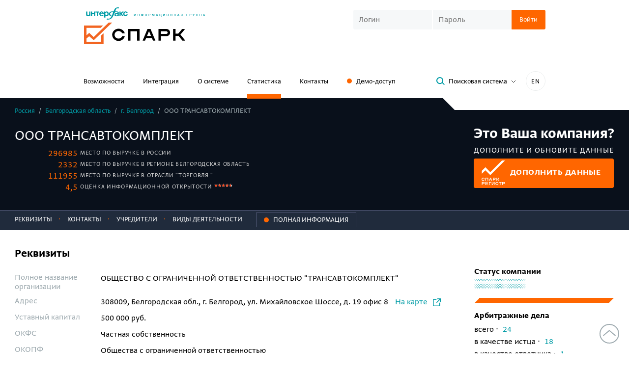

--- FILE ---
content_type: image/svg+xml
request_url: https://spark-interfax.ru/content/build/dist/assets/7bdfdaf0ec03f507731b.svg
body_size: 85698
content:
<?xml version="1.0" encoding="utf-8"?><svg width="451" height="337" viewBox="0 0 451 337" xmlns="http://www.w3.org/2000/svg" xmlns:xlink="http://www.w3.org/1999/xlink"><svg viewBox="0 0 64.6 34.92" width="64.6" height="34.92" id="1c" x="315" y="213.79999999999998" xmlns="http://www.w3.org/2000/svg"><path d="M33.3 27.7a18.34 18.34 0 0 1-3.62-.59c-.2-.06-1-.36-1.25-.46a10.86 10.86 0 1 1 15.51-10h3.95A14.88 14.88 0 1 0 26 29.8a18.17 18.17 0 0 0 2.46 1 22.35 22.35 0 0 0 4.41.76c.49 0 2.21.06 2.71.06h27.2v-3.9H35.6c-.36.02-1.94 0-2.3-.02Zm2.29-6.12h-2.07a13.55 13.55 0 0 1-1.59-.21 6.3 6.3 0 0 1-1.17-.42 4.68 4.68 0 1 1 6.94-4.25h3.79a8.5 8.5 0 1 0-12.34 7.66 7.83 7.83 0 0 0 1.45.56 16.33 16.33 0 0 0 2.68.4h29.47v-3.74Zm-19.9 10h-4V6H5.91V2h9.79ZM1.55 8v3.79h4.36v19.83h3.82V8Z" style="fill:#c00;fill-rule:evenodd"/></svg><svg width="23" height="20" fill="none" viewBox="0 0 23 20" id="active-checkbox" x="382" y="191.79999999999998" xmlns="http://www.w3.org/2000/svg"><rect width="20" height="20" rx="2" fill="#F6F8F9"/><path d="m5 8 5 5L21.5 1.5" stroke="#009CA6" stroke-width="2"/></svg><svg width="12" height="7" fill="none" viewBox="0 0 12 7" id="angle" x="403" y="151" xmlns="http://www.w3.org/2000/svg"><path d="m11.555.5-5.277 5L1 .5" stroke="#009CA6"/></svg><svg width="136" height="42" fill="none" viewBox="0 0 136 42" id="app-store" y="235" xmlns="http://www.w3.org/2000/svg"><rect width="136" height="42" rx="4" fill="#000"/><mask id="afa" fill="#fff"><path d="M49.37 22.325h-5.93L42.27 25.2H40l5.337-12.422h2.169L52.859 25.2h-2.304l-1.186-2.875Zm-.73-1.81-2.236-5.43-2.22 5.43h4.457Z"/></mask><path d="M49.37 22.325h-5.93L42.27 25.2H40l5.337-12.422h2.169L52.859 25.2h-2.304l-1.186-2.875Zm-.73-1.81-2.236-5.43-2.22 5.43h4.457Z" fill="#fff" stroke="#fff" stroke-width=".293" mask="url(#afa)"/><mask id="afb" fill="#fff"><path d="M61.542 16.22c.694.403 1.24.97 1.634 1.704.396.734.594 1.58.594 2.538 0 .959-.198 1.808-.594 2.547-.395.74-.94 1.31-1.634 1.712-.695.403-1.483.604-2.364.604-1.22 0-2.186-.426-2.897-1.278v4.597h-2.118v-12.92h2.016v1.243c.35-.45.782-.787 1.296-1.012a4.209 4.209 0 0 1 1.703-.337c.881 0 1.669.201 2.364.603Zm-.678 6.39c.502-.544.754-1.26.754-2.148 0-.887-.251-1.603-.754-2.147-.503-.544-1.144-.817-1.923-.817-.509 0-.966.122-1.373.364a2.575 2.575 0 0 0-.965 1.039c-.237.449-.356.97-.356 1.561 0 .592.119 1.112.356 1.562.237.45.56.795.965 1.038.407.243.864.364 1.373.364.78 0 1.42-.272 1.923-.816Z"/></mask><path d="M61.542 16.22c.694.403 1.24.97 1.634 1.704.396.734.594 1.58.594 2.538 0 .959-.198 1.808-.594 2.547-.395.74-.94 1.31-1.634 1.712-.695.403-1.483.604-2.364.604-1.22 0-2.186-.426-2.897-1.278v4.597h-2.118v-12.92h2.016v1.243c.35-.45.782-.787 1.296-1.012a4.209 4.209 0 0 1 1.703-.337c.881 0 1.669.201 2.364.603Zm-.678 6.39c.502-.544.754-1.26.754-2.148 0-.887-.251-1.603-.754-2.147-.503-.544-1.144-.817-1.923-.817-.509 0-.966.122-1.373.364a2.575 2.575 0 0 0-.965 1.039c-.237.449-.356.97-.356 1.561 0 .592.119 1.112.356 1.562.237.45.56.795.965 1.038.407.243.864.364 1.373.364.78 0 1.42-.272 1.923-.816Z" fill="#fff" stroke="#fff" stroke-width=".293" mask="url(#afb)"/><mask id="afc" fill="#fff"><path d="M73.165 16.22c.695.403 1.24.97 1.635 1.704s.593 1.58.593 2.538c0 .959-.198 1.808-.593 2.547-.395.74-.94 1.31-1.635 1.712-.695.403-1.482.604-2.364.604-1.22 0-2.185-.426-2.897-1.278v4.597h-2.117v-12.92h2.016v1.243c.35-.45.782-.787 1.296-1.012a4.21 4.21 0 0 1 1.702-.337c.882 0 1.67.201 2.364.603Zm-.678 6.39c.503-.544.754-1.26.754-2.148 0-.887-.25-1.603-.754-2.147-.503-.544-1.143-.817-1.923-.817-.508 0-.965.122-1.372.364a2.576 2.576 0 0 0-.965 1.039c-.238.449-.356.97-.356 1.561 0 .592.118 1.112.356 1.562.237.45.559.795.965 1.038.407.243.864.364 1.372.364.78 0 1.42-.272 1.923-.816Z"/></mask><path d="M73.165 16.22c.695.403 1.24.97 1.635 1.704s.593 1.58.593 2.538c0 .959-.198 1.808-.593 2.547-.395.74-.94 1.31-1.635 1.712-.695.403-1.482.604-2.364.604-1.22 0-2.185-.426-2.897-1.278v4.597h-2.117v-12.92h2.016v1.243c.35-.45.782-.787 1.296-1.012a4.21 4.21 0 0 1 1.702-.337c.882 0 1.67.201 2.364.603Zm-.678 6.39c.503-.544.754-1.26.754-2.148 0-.887-.25-1.603-.754-2.147-.503-.544-1.143-.817-1.923-.817-.508 0-.965.122-1.372.364a2.576 2.576 0 0 0-.965 1.039c-.238.449-.356.97-.356 1.561 0 .592.118 1.112.356 1.562.237.45.559.795.965 1.038.407.243.864.364 1.372.364.78 0 1.42-.272 1.923-.816Z" fill="#fff" stroke="#fff" stroke-width=".293" mask="url(#afc)"/><mask id="afd" fill="#fff"><path d="M83.313 24.97c-.853-.273-1.528-.633-2.025-1.083l.763-1.792c.485.402 1.081.73 1.787.984a6.221 6.221 0 0 0 2.126.382c.881 0 1.54-.148 1.974-.444.435-.295.653-.686.653-1.17a1.16 1.16 0 0 0-.365-.88c-.242-.23-.55-.41-.923-.54-.373-.13-.88-.279-1.524-.445-.904-.224-1.635-.45-2.195-.674a3.611 3.611 0 0 1-1.44-1.056c-.4-.48-.601-1.127-.601-1.943 0-.686.178-1.31.534-1.872.356-.562.892-1.009 1.61-1.34.716-.33 1.594-.497 2.634-.497.723 0 1.434.095 2.135.284.7.19 1.304.462 1.813.817l-.695 1.792a6.714 6.714 0 0 0-1.627-.728 5.832 5.832 0 0 0-1.643-.248c-.87 0-1.516.154-1.94.461-.424.308-.636.716-.636 1.224 0 .355.122.645.365.87.243.225.55.402.923.532s.88.279 1.525.444c.88.213 1.604.435 2.168.666.565.23 1.048.582 1.449 1.055.4.474.602 1.112.602 1.917 0 .686-.178 1.307-.534 1.863-.356.556-.896 1-1.618 1.331-.723.33-1.604.497-2.643.497a8.677 8.677 0 0 1-2.652-.408Z"/></mask><path d="M83.313 24.97c-.853-.273-1.528-.633-2.025-1.083l.763-1.792c.485.402 1.081.73 1.787.984a6.221 6.221 0 0 0 2.126.382c.881 0 1.54-.148 1.974-.444.435-.295.653-.686.653-1.17a1.16 1.16 0 0 0-.365-.88c-.242-.23-.55-.41-.923-.54-.373-.13-.88-.279-1.524-.445-.904-.224-1.635-.45-2.195-.674a3.611 3.611 0 0 1-1.44-1.056c-.4-.48-.601-1.127-.601-1.943 0-.686.178-1.31.534-1.872.356-.562.892-1.009 1.61-1.34.716-.33 1.594-.497 2.634-.497.723 0 1.434.095 2.135.284.7.19 1.304.462 1.813.817l-.695 1.792a6.714 6.714 0 0 0-1.627-.728 5.832 5.832 0 0 0-1.643-.248c-.87 0-1.516.154-1.94.461-.424.308-.636.716-.636 1.224 0 .355.122.645.365.87.243.225.55.402.923.532s.88.279 1.525.444c.88.213 1.604.435 2.168.666.565.23 1.048.582 1.449 1.055.4.474.602 1.112.602 1.917 0 .686-.178 1.307-.534 1.863-.356.556-.896 1-1.618 1.331-.723.33-1.604.497-2.643.497a8.677 8.677 0 0 1-2.652-.408Z" fill="#fff" stroke="#fff" stroke-width=".293" mask="url(#afd)"/><mask id="afe" fill="#fff"><path d="M98.18 24.685c-.248.213-.55.373-.906.48-.356.106-.73.159-1.126.159-.994 0-1.762-.272-2.304-.817-.543-.544-.814-1.336-.814-2.378v-4.56h-1.49v-1.775h1.49v-2.165h2.118v2.165h2.423v1.774h-2.423v4.508c0 .462.107.813.322 1.056.214.242.525.363.931.363.475 0 .87-.13 1.186-.39l.593 1.58Z"/></mask><path d="M98.18 24.685c-.248.213-.55.373-.906.48-.356.106-.73.159-1.126.159-.994 0-1.762-.272-2.304-.817-.543-.544-.814-1.336-.814-2.378v-4.56h-1.49v-1.775h1.49v-2.165h2.118v2.165h2.423v1.774h-2.423v4.508c0 .462.107.813.322 1.056.214.242.525.363.931.363.475 0 .87-.13 1.186-.39l.593 1.58Z" fill="#fff" stroke="#fff" stroke-width=".293" mask="url(#afe)"/><mask id="aff" fill="#fff"><path d="M101.213 24.703a4.422 4.422 0 0 1-1.72-1.73c-.412-.74-.618-1.577-.618-2.512s.205-1.768.618-2.502a4.437 4.437 0 0 1 1.72-1.722c.734-.414 1.558-.621 2.474-.621.915 0 1.756.207 2.49.621a4.43 4.43 0 0 1 1.72 1.722c.412.733.619 1.567.619 2.502 0 .934-.207 1.772-.619 2.511a4.414 4.414 0 0 1-1.72 1.73c-.734.414-1.564.622-2.49.622-.927 0-1.74-.207-2.474-.622Zm4.405-2.095c.509-.544.763-1.26.763-2.147 0-.888-.254-1.603-.763-2.147-.508-.544-1.152-.817-1.931-.817-.78 0-1.421.272-1.923.817-.503.544-.755 1.26-.755 2.147 0 .888.252 1.603.755 2.147.502.544 1.143.817 1.923.817.779 0 1.423-.272 1.931-.817Z"/></mask><path d="M101.213 24.703a4.422 4.422 0 0 1-1.72-1.73c-.412-.74-.618-1.577-.618-2.512s.205-1.768.618-2.502a4.437 4.437 0 0 1 1.72-1.722c.734-.414 1.558-.621 2.474-.621.915 0 1.756.207 2.49.621a4.43 4.43 0 0 1 1.72 1.722c.412.733.619 1.567.619 2.502 0 .934-.207 1.772-.619 2.511a4.414 4.414 0 0 1-1.72 1.73c-.734.414-1.564.622-2.49.622-.927 0-1.74-.207-2.474-.622Zm4.405-2.095c.509-.544.763-1.26.763-2.147 0-.888-.254-1.603-.763-2.147-.508-.544-1.152-.817-1.931-.817-.78 0-1.421.272-1.923.817-.503.544-.755 1.26-.755 2.147 0 .888.252 1.603.755 2.147.502.544 1.143.817 1.923.817.779 0 1.423-.272 1.931-.817Z" fill="#fff" stroke="#fff" stroke-width=".293" mask="url(#aff)"/><mask id="afg" fill="#fff"><path d="M115.784 15.617v2.112a2.57 2.57 0 0 0-.492-.053c-.824 0-1.468.251-1.931.754-.463.503-.695 1.228-.695 2.174v4.597h-2.118v-9.477h2.016v1.384c.611-.993 1.683-1.49 3.219-1.49h.001Z"/></mask><path d="M115.784 15.617v2.112a2.57 2.57 0 0 0-.492-.053c-.824 0-1.468.251-1.931.754-.463.503-.695 1.228-.695 2.174v4.597h-2.118v-9.477h2.016v1.384c.611-.993 1.683-1.49 3.219-1.49h.001Z" fill="#fff" stroke="#fff" stroke-width=".293" mask="url(#afg)"/><mask id="afh" fill="#fff"><path d="M125.966 21.171h-7.099c.124.698.449 1.251.974 1.66.526.408 1.177.612 1.957.612.994 0 1.813-.343 2.457-1.03l1.135 1.367c-.407.51-.921.893-1.542 1.153s-1.321.39-2.101.39c-.994 0-1.87-.206-2.626-.62a4.365 4.365 0 0 1-1.754-1.73c-.412-.74-.618-1.577-.618-2.512s.2-1.754.601-2.493a4.368 4.368 0 0 1 1.669-1.73c.712-.415 1.513-.622 2.406-.622.893 0 1.669.204 2.364.612a4.24 4.24 0 0 1 1.626 1.722c.39.739.585 1.594.585 2.564 0 .154-.011.373-.034.657Zm-6.26-3.15c-.47.42-.754.98-.856 1.677h5.134c-.091-.686-.368-1.242-.831-1.668-.463-.426-1.039-.639-1.728-.639-.689 0-1.251.21-1.719.63Z"/></mask><path d="M125.966 21.171h-7.099c.124.698.449 1.251.974 1.66.526.408 1.177.612 1.957.612.994 0 1.813-.343 2.457-1.03l1.135 1.367c-.407.51-.921.893-1.542 1.153s-1.321.39-2.101.39c-.994 0-1.87-.206-2.626-.62a4.365 4.365 0 0 1-1.754-1.73c-.412-.74-.618-1.577-.618-2.512s.2-1.754.601-2.493a4.368 4.368 0 0 1 1.669-1.73c.712-.415 1.513-.622 2.406-.622.893 0 1.669.204 2.364.612a4.24 4.24 0 0 1 1.626 1.722c.39.739.585 1.594.585 2.564 0 .154-.011.373-.034.657Zm-6.26-3.15c-.47.42-.754.98-.856 1.677h5.134c-.091-.686-.368-1.242-.831-1.668-.463-.426-1.039-.639-1.728-.639-.689 0-1.251.21-1.719.63Z" fill="#fff" stroke="#fff" stroke-width=".293" mask="url(#afh)"/><path fill="url(#afi)" d="M10 8.4h24v25.2H10z"/><defs><pattern id="afi" patternContentUnits="objectBoundingBox" width="1" height="1"><use xlink:href="#afj" transform="scale(.00317)"/></pattern><image id="afj" width="315" height="315" preserveAspectRatio="none" xmlns:xlink="http://www.w3.org/1999/xlink" xlink:href="[data-uri]"/></defs></svg><svg width="140" height="40" fill="none" viewBox="0 0 140 40" id="app-store-gray-bg" y="155" xmlns="http://www.w3.org/2000/svg"><rect width="140" height="40" rx="3" fill="#F6F8F9"/><path d="M41.25 11.35h.71c1.02 0 1.28.49 1.28.99 0 .68-.48 1.06-1.22 1.06-.42 0-1.02-.11-1.53-.46v.81c.3.15.86.33 1.44.33 1.5 0 2.18-.77 2.18-1.74 0-.91-.61-1.31-1.1-1.43v-.02c.58-.21.96-.7.96-1.36 0-.79-.56-1.45-1.88-1.45-.66 0-1.26.19-1.6.37v.73c.46-.29.97-.41 1.41-.41.78 0 1.2.3 1.2.91 0 .6-.4.99-1.2.99h-.65v.68ZM47.869 14h.76l-.17-1.01v-2.25c0-.99-.69-1.33-1.51-1.33-.55 0-1.31.13-1.67.29v.67c.38-.14 1.06-.29 1.54-.29.5 0 .89.15.89.83v.55h-.59c-1.3 0-2.09.45-2.09 1.36 0 .74.42 1.26 1.28 1.26.63 0 1.15-.32 1.47-.57l.09.49Zm-1.44-.56c-.44 0-.64-.25-.64-.68 0-.51.39-.71 1.18-.71h.74v.91c-.39.26-.86.48-1.28.48Zm3.441.56h.75v-3.83h1.96V9.5h-2.71V14Zm3.614 2.07h.75v-2.08c.23.04.53.09.82.09 1.27 0 2.19-.84 2.19-2.54 0-1.3-.57-2.13-1.64-2.13-.54 0-1.05.22-1.48.48l-.07-.39h-.76l.19 1.07v5.5Zm.75-5.65c.33-.16.73-.34 1.12-.34.76 0 1.09.53 1.09 1.6 0 .91-.24 1.73-1.3 1.73-.27 0-.65-.04-.91-.1v-2.89Zm5.294 5.65.79-2.19 1.71-4.38h-.83l-.91 2.61-.36 1.02h-.06l-.31-.98-.84-2.65h-.88l1.6 4.5h.12l-.86 2.04.03.03h.8Zm3.77-4.08h.65c.45 0 1.08.12 1.08.67 0 .6-.54.75-1.07.75-.44 0-1-.18-1.37-.36v.73c.3.14.9.3 1.38.3 1.09 0 1.82-.59 1.82-1.37 0-.7-.56-.99-.93-1.09v-.02c.48-.2.81-.54.81-1.03 0-.66-.39-1.16-1.63-1.16-.37 0-.94.1-1.31.26v.67c.34-.16.78-.32 1.21-.32.66 0 .98.23.98.67 0 .53-.48.7-.95.7h-.67v.6ZM66.95 14h.55l2.49-3.15h.04L70.01 14h.76V9.5h-.57l-2.49 3.16h-.03l.02-3.16h-.75V14Zm4.714-3.83h1.58V14h.75v-3.83h1.58V9.5h-3.91v.67Zm6.531 3.91c.73 0 1.27-.13 1.67-.37v-.64c-.42.21-1.05.34-1.56.34-.87 0-1.38-.47-1.43-1.5h3.1v-.35c0-1.21-.59-2.15-1.87-2.15-1.28 0-2.03 1.05-2.03 2.42 0 1.4.73 2.25 2.12 2.25Zm-.12-4c.7 0 1.02.53 1.06 1.23h-2.24c.12-.96.61-1.23 1.18-1.23ZM83.376 14h1.63c1.26 0 1.82-.53 1.82-1.29 0-.74-.56-.99-1.03-1.09v-.02c.46-.18.82-.48.82-.99 0-.73-.53-1.11-1.62-1.11h-1.62V14Zm1.17-2.02c.9 0 1.52.05 1.52.68 0 .61-.5.77-1.21.77h-.73v-1.45h.42Zm.3-1.91c.6 0 1.01.14 1.01.69 0 .46-.47.65-1.23.65h-.5v-1.34h.72ZM40.24 30h1.56l1.3-3.62h4.06L48.22 30H50l-3.82-11.66H44.7L40.24 30Zm3.92-6.5 1.16-3.18h.1l.92 3.2.44 1.5H43.6l.56-1.52Zm7.866 10.64h1.5v-4.16c.46.08 1.06.18 1.64.18 2.54 0 4.38-1.68 4.38-5.08 0-2.6-1.14-4.26-3.28-4.26-1.08 0-2.1.44-2.96.96l-.14-.78h-1.52l.38 2.14v11Zm1.5-11.3c.66-.32 1.46-.68 2.24-.68 1.52 0 2.18 1.06 2.18 3.2 0 1.82-.48 3.46-2.6 3.46-.54 0-1.3-.08-1.82-.2v-5.78Zm8.403 11.3h1.5v-4.16c.46.08 1.06.18 1.64.18 2.54 0 4.38-1.68 4.38-5.08 0-2.6-1.14-4.26-3.28-4.26-1.08 0-2.1.44-2.96.96l-.14-.78h-1.52l.38 2.14v11Zm1.5-11.3c.66-.32 1.46-.68 2.24-.68 1.52 0 2.18 1.06 2.18 3.2 0 1.82-.48 3.46-2.6 3.46-.54 0-1.3-.08-1.82-.2v-5.78Zm12.535 6.64c1.06.44 2.18.68 3.32.68 2.2 0 4.1-1.18 4.1-3.36 0-2.26-2-2.94-3.7-3.64-1.38-.56-2.18-.98-2.18-2.08 0-.96 1.04-1.52 2.12-1.52 1.2 0 2.36.36 3.32.98v-1.68c-.78-.4-1.9-.7-3.32-.7-2.02 0-3.74 1.24-3.74 3.3 0 1.9 1.58 2.68 3.06 3.24 1.5.58 2.82.98 2.82 2.26 0 1.1-1.04 1.76-2.38 1.76-1.22 0-2.56-.42-3.42-.92v1.68Zm8.793-7.14h1.5v5.18c-.02 1.92 1.2 2.64 2.58 2.64.84 0 1.62-.14 2.1-.42v-1.22c-.42.14-1.02.3-1.54.3-.96 0-1.62-.26-1.64-1.48v-5h3V21h-3v-2.36h-1.5V21h-1.5v1.34Zm11.61 7.82c2.48 0 4.099-2.2 4.099-4.66 0-3.2-1.36-4.68-4.02-4.68-2.42 0-4.16 2.22-4.16 4.72 0 3.22 1.62 4.62 4.08 4.62Zm.06-1.34c-1.98 0-2.54-1.44-2.54-3.34 0-1.72.5-3.32 2.48-3.32 2.18 0 2.5 1.68 2.5 3.38 0 1.78-.48 3.28-2.44 3.28Zm6.4 1.18h1.5v-6.6c.66-.54 1.5-1.14 2.6-1.14.26 0 .52.02.8.1v-1.44c-.32-.08-.6-.1-.92-.1-.88 0-1.88.62-2.62 1.32l-.22-1.14h-1.52l.38 2.14V30Zm10.106.16c1.46 0 2.54-.26 3.34-.74v-1.28c-.84.42-2.1.68-3.12.68-1.74 0-2.76-.94-2.86-3h6.2v-.7c0-2.42-1.18-4.3-3.74-4.3-2.56 0-4.06 2.1-4.06 4.84 0 2.8 1.46 4.5 4.24 4.5Zm-.24-8c1.4 0 2.04 1.06 2.12 2.46h-4.48c.24-1.92 1.22-2.46 2.36-2.46Z" fill="#000"/><path d="M35 23.607c-.786 2.28-3.138 6.318-5.564 6.36-1.608.032-2.124-.952-3.96-.952-1.836 0-2.414.922-3.934.984C18.97 30.095 15 24.169 15 19.003c0-4.747 3.308-7.1 6.198-7.143 1.548-.028 3.014 1.044 3.96 1.044.95 0 2.728-1.29 4.596-1.1.782.032 2.976.316 4.39 2.378-3.746 2.441-3.162 7.547.856 9.425ZM29.778 6c-2.826.116-5.132 3.08-4.808 5.53 2.608.204 5.116-2.724 4.808-5.53Z" fill="#9FABB0"/></svg><svg width="140" height="40" fill="none" viewBox="0 0 140 40" id="app-store-inverse" x="140" y="155" xmlns="http://www.w3.org/2000/svg"><rect width="140" height="40" rx="3" fill="#fff"/><path d="M41.25 11.35h.71c1.02 0 1.28.49 1.28.99 0 .68-.48 1.06-1.22 1.06-.42 0-1.02-.11-1.53-.46v.81c.3.15.86.33 1.44.33 1.5 0 2.18-.77 2.18-1.74 0-.91-.61-1.31-1.1-1.43v-.02c.58-.21.96-.7.96-1.36 0-.79-.56-1.45-1.88-1.45-.66 0-1.26.19-1.6.37v.73c.46-.29.97-.41 1.41-.41.78 0 1.2.3 1.2.91 0 .6-.4.99-1.2.99h-.65v.68ZM47.869 14h.76l-.17-1.01v-2.25c0-.99-.69-1.33-1.51-1.33-.55 0-1.31.13-1.67.29v.67c.38-.14 1.06-.29 1.54-.29.5 0 .89.15.89.83v.55h-.59c-1.3 0-2.09.45-2.09 1.36 0 .74.42 1.26 1.28 1.26.63 0 1.15-.32 1.47-.57l.09.49Zm-1.44-.56c-.44 0-.64-.25-.64-.68 0-.51.39-.71 1.18-.71h.74v.91c-.39.26-.86.48-1.28.48Zm3.441.56h.75v-3.83h1.96V9.5h-2.71V14Zm3.614 2.07h.75v-2.08c.23.04.53.09.82.09 1.27 0 2.19-.84 2.19-2.54 0-1.3-.57-2.13-1.64-2.13-.54 0-1.05.22-1.48.48l-.07-.39h-.76l.19 1.07v5.5Zm.75-5.65c.33-.16.73-.34 1.12-.34.76 0 1.09.53 1.09 1.6 0 .91-.24 1.73-1.3 1.73-.27 0-.65-.04-.91-.1v-2.89Zm5.294 5.65.79-2.19 1.71-4.38h-.83l-.91 2.61-.36 1.02h-.06l-.31-.98-.84-2.65h-.88l1.6 4.5h.12l-.86 2.04.03.03h.8Zm3.77-4.08h.65c.45 0 1.08.12 1.08.67 0 .6-.54.75-1.07.75-.44 0-1-.18-1.37-.36v.73c.3.14.9.3 1.38.3 1.09 0 1.82-.59 1.82-1.37 0-.7-.56-.99-.93-1.09v-.02c.48-.2.81-.54.81-1.03 0-.66-.39-1.16-1.63-1.16-.37 0-.94.1-1.31.26v.67c.34-.16.78-.32 1.21-.32.66 0 .98.23.98.67 0 .53-.48.7-.95.7h-.67v.6ZM66.95 14h.55l2.49-3.15h.04L70.01 14h.76V9.5h-.57l-2.49 3.16h-.03l.02-3.16h-.75V14Zm4.714-3.83h1.58V14h.75v-3.83h1.58V9.5h-3.91v.67Zm6.531 3.91c.73 0 1.27-.13 1.67-.37v-.64c-.42.21-1.05.34-1.56.34-.87 0-1.38-.47-1.43-1.5h3.1v-.35c0-1.21-.59-2.15-1.87-2.15-1.28 0-2.03 1.05-2.03 2.42 0 1.4.73 2.25 2.12 2.25Zm-.12-4c.7 0 1.02.53 1.06 1.23h-2.24c.12-.96.61-1.23 1.18-1.23ZM83.376 14h1.63c1.26 0 1.82-.53 1.82-1.29 0-.74-.56-.99-1.03-1.09v-.02c.46-.18.82-.48.82-.99 0-.73-.53-1.11-1.62-1.11h-1.62V14Zm1.17-2.02c.9 0 1.52.05 1.52.68 0 .61-.5.77-1.21.77h-.73v-1.45h.42Zm.3-1.91c.6 0 1.01.14 1.01.69 0 .46-.47.65-1.23.65h-.5v-1.34h.72ZM40.24 30h1.56l1.3-3.62h4.06L48.22 30H50l-3.82-11.66H44.7L40.24 30Zm3.92-6.5 1.16-3.18h.1l.92 3.2.44 1.5H43.6l.56-1.52Zm7.866 10.64h1.5v-4.16c.46.08 1.06.18 1.64.18 2.54 0 4.38-1.68 4.38-5.08 0-2.6-1.14-4.26-3.28-4.26-1.08 0-2.1.44-2.96.96l-.14-.78h-1.52l.38 2.14v11Zm1.5-11.3c.66-.32 1.46-.68 2.24-.68 1.52 0 2.18 1.06 2.18 3.2 0 1.82-.48 3.46-2.6 3.46-.54 0-1.3-.08-1.82-.2v-5.78Zm8.403 11.3h1.5v-4.16c.46.08 1.06.18 1.64.18 2.54 0 4.38-1.68 4.38-5.08 0-2.6-1.14-4.26-3.28-4.26-1.08 0-2.1.44-2.96.96l-.14-.78h-1.52l.38 2.14v11Zm1.5-11.3c.66-.32 1.46-.68 2.24-.68 1.52 0 2.18 1.06 2.18 3.2 0 1.82-.48 3.46-2.6 3.46-.54 0-1.3-.08-1.82-.2v-5.78Zm12.535 6.64c1.06.44 2.18.68 3.32.68 2.2 0 4.1-1.18 4.1-3.36 0-2.26-2-2.94-3.7-3.64-1.38-.56-2.18-.98-2.18-2.08 0-.96 1.04-1.52 2.12-1.52 1.2 0 2.36.36 3.32.98v-1.68c-.78-.4-1.9-.7-3.32-.7-2.02 0-3.74 1.24-3.74 3.3 0 1.9 1.58 2.68 3.06 3.24 1.5.58 2.82.98 2.82 2.26 0 1.1-1.04 1.76-2.38 1.76-1.22 0-2.56-.42-3.42-.92v1.68Zm8.793-7.14h1.5v5.18c-.02 1.92 1.2 2.64 2.58 2.64.84 0 1.62-.14 2.1-.42v-1.22c-.42.14-1.02.3-1.54.3-.96 0-1.62-.26-1.64-1.48v-5h3V21h-3v-2.36h-1.5V21h-1.5v1.34Zm11.61 7.82c2.48 0 4.099-2.2 4.099-4.66 0-3.2-1.36-4.68-4.02-4.68-2.42 0-4.16 2.22-4.16 4.72 0 3.22 1.62 4.62 4.08 4.62Zm.06-1.34c-1.98 0-2.54-1.44-2.54-3.34 0-1.72.5-3.32 2.48-3.32 2.18 0 2.5 1.68 2.5 3.38 0 1.78-.48 3.28-2.44 3.28Zm6.4 1.18h1.5v-6.6c.66-.54 1.5-1.14 2.6-1.14.26 0 .52.02.8.1v-1.44c-.32-.08-.6-.1-.92-.1-.88 0-1.88.62-2.62 1.32l-.22-1.14h-1.52l.38 2.14V30Zm10.106.16c1.46 0 2.54-.26 3.34-.74v-1.28c-.84.42-2.1.68-3.12.68-1.74 0-2.76-.94-2.86-3h6.2v-.7c0-2.42-1.18-4.3-3.74-4.3-2.56 0-4.06 2.1-4.06 4.84 0 2.8 1.46 4.5 4.24 4.5Zm-.24-8c1.4 0 2.04 1.06 2.12 2.46h-4.48c.24-1.92 1.22-2.46 2.36-2.46Z" fill="#000"/><path d="M35 23.607c-.786 2.28-3.138 6.318-5.564 6.36-1.608.032-2.124-.952-3.96-.952-1.836 0-2.414.922-3.934.984C18.97 30.095 15 24.169 15 19.003c0-4.747 3.308-7.1 6.198-7.143 1.548-.028 3.014 1.044 3.96 1.044.95 0 2.728-1.29 4.596-1.1.782.032 2.976.316 4.39 2.378-3.746 2.441-3.162 7.547.856 9.425ZM29.778 6c-2.826.116-5.132 3.08-4.808 5.53 2.608.204 5.116-2.724 4.808-5.53Z" fill="#9FABB0"/></svg><svg data-name="Слой 1" viewBox="0 0 14 12" width="14" height="12" id="arrow" x="389" y="151" xmlns="http://www.w3.org/2000/svg"><path fill="#717171" d="M3 5h8v1H3zM6.754 8.559l2.553-2.553.707.707-2.552 2.553zM7.422 1.693l2.595 2.595-.707.707L6.715 2.4z"/></svg><svg width="22" height="22" fill="none" viewBox="0 0 22 22" id="attention" x="315" y="248.71999999999997" xmlns="http://www.w3.org/2000/svg"><path d="M10 6.969h2v5h-2v-5ZM10 13.969h2v2h-2v-2Z" fill="#9FABB0"/><circle cx="11" cy="11" r="10" stroke="#9FABB0" stroke-width="2"/></svg><svg width="12" height="7" fill="none" viewBox="0 0 12 7" id="black-angle" x="415" y="151" xmlns="http://www.w3.org/2000/svg"><path d="m11.555.5-5.277 5L1 .5" stroke="#000"/></svg><svg width="16" height="16" fill="none" viewBox="0 0 16 16" id="check" x="435" y="99" xmlns="http://www.w3.org/2000/svg"><path d="M11.672 4.464 6.4 9.736 3.528 6.872 2.4 8l4 4 6.4-6.4-1.128-1.136ZM8 0C3.584 0 0 3.584 0 8s3.584 8 8 8 8-3.584 8-8-3.584-8-8-8Zm0 14.4A6.398 6.398 0 0 1 1.6 8c0-3.536 2.864-6.4 6.4-6.4 3.536 0 6.4 2.864 6.4 6.4 0 3.536-2.864 6.4-6.4 6.4Z" fill="#009CA6"/></svg><svg width="16" height="16" fill="none" viewBox="0 0 16 16" id="check-white" x="435" y="115" xmlns="http://www.w3.org/2000/svg"><path d="M11.672 4.464 6.4 9.736 3.528 6.872 2.4 8l4 4 6.4-6.4-1.128-1.136ZM8 0C3.584 0 0 3.584 0 8s3.584 8 8 8 8-3.584 8-8-3.584-8-8-8Zm0 14.4A6.398 6.398 0 0 1 1.6 8c0-3.536 2.864-6.4 6.4-6.4 3.536 0 6.4 2.864 6.4 6.4 0 3.536-2.864 6.4-6.4 6.4Z" fill="#fff"/></svg><svg width="23" height="20" fill="none" viewBox="0 0 23 20" id="checkbox" x="405" y="191.79999999999998" xmlns="http://www.w3.org/2000/svg"><rect width="20" height="20" rx="2" fill="#F6F8F9"/></svg><svg viewBox="15.5 15.5 224.5 224.5" height="42" width="42" id="chrome-logo" x="208" y="35" xmlns="http://www.w3.org/2000/svg"><defs><radialGradient cy="0" cx=".5" id="amc"><stop stop-color="#f06b59"/><stop offset="1" stop-color="#df2227"/></radialGradient><radialGradient r=".76" cy=".3" cx=".65" id="amd"><stop offset=".65" stop-color="#4cb749"/><stop offset="1" stop-color="#388b41"/></radialGradient><radialGradient r=".8" cy=".25" cx=".36" id="ame"><stop offset=".6" stop-color="#FCD209"/><stop offset=".7" stop-color="#f7c616"/><stop offset="1" stop-color="#bc821e"/></radialGradient><radialGradient r="1" cy="0" cx=".5" spreadMethod="pad" id="ama"><stop offset=".1" stop-color="#7FB3DF"/><stop offset=".9" stop-color="#0F5B94"/></radialGradient><radialGradient id="amb" r="1" cy="0" cx=".5"><stop offset="0" stop-color="#F6F0EE"/><stop offset="1" stop-color="#ddd"/></radialGradient></defs><path d="M198 148a70 70 0 0 0-140 0h20a50 50 0 0 1 100 0" fill-opacity=".1"/><circle r="45" cx="127.5" cy="127.6" fill="url(#ama)" stroke="url(#amb)" stroke-width="9"/><path d="M228 78A112 112 0 0 0 35 65l45 78a50 50 0 0 1 47-65" fill="url(#amc)"/><path d="M35 65a112 112 0 0 0 84 174l47-80a50 50 0 0 1-86-16" fill="url(#amd)"/><path d="M119 239A112 112 0 0 0 228 78H127a50 50 0 0 1 39 81" fill="url(#ame)"/><path d="m35 65 45 78a50 50 0 0 1 2-34L37 62" opacity=".075"/><path d="m119 239 47-80a50 50 0 0 1-29 17l-20 63M228 78H127a50 50 0 0 1 39 19l64-16" opacity=".05"/></svg><svg viewBox="0 0 47.971 47.971" xml:space="preserve" width="20" height="20" id="close" x="337" y="248.71999999999997" xmlns="http://www.w3.org/2000/svg"><path d="M28.228 23.986 47.092 5.122a2.998 2.998 0 0 0 0-4.242 2.998 2.998 0 0 0-4.242 0L23.986 19.744 5.121.88a2.998 2.998 0 0 0-4.242 0 2.998 2.998 0 0 0 0 4.242l18.865 18.864L.879 42.85a2.998 2.998 0 1 0 4.242 4.241l18.865-18.864L42.85 47.091c.586.586 1.354.879 2.121.879s1.535-.293 2.121-.879a2.998 2.998 0 0 0 0-4.242L28.228 23.986z" fill="#EBEDED"/></svg><svg width="32" height="32" fill="none" viewBox="0 0 32 32" id="close-dark" x="367" y="277" xmlns="http://www.w3.org/2000/svg"><path d="M2.828 0 0 2.828l12.729 12.729L0 28.285l2.828 2.828 12.728-12.728 12.727 12.728 2.829-2.829-12.728-12.727L31.114 2.829 28.285 0 15.557 12.73 2.828 0Z" fill="#494949"/></svg><svg width="16" height="16" fill="none" viewBox="0 0 16 16" id="close-turquoise" x="435" y="131" xmlns="http://www.w3.org/2000/svg"><path d="m1 1 14 14M15 1 1 15" stroke="#009CA6" stroke-width="2"/></svg><svg width="60" height="60" fill="none" viewBox="0 0 60 60" id="document" y="277" xmlns="http://www.w3.org/2000/svg"><path d="M.5.5h36.295l9.705 9.546V59.5H.5V.5Z" fill="#fff" stroke="#EBEDED"/><path d="M37 10h10L37 0v10z" fill="#009CA6"/></svg><svg width="17" height="20" fill="none" viewBox="0 0 17 20" id="download" x="432.6" y="213.79999999999998" xmlns="http://www.w3.org/2000/svg"><path d="M14.441 4.938 10 9.378V0H7v9.375L2.562 4.937.442 7.06l8.06 8.06 8.06-8.06-2.12-2.122ZM0 20h17v-3H0v3Z" fill="#fff"/></svg><svg viewBox="0 0 60 64" height="42" width="42" id="edge-logo" x="250" y="35" xmlns="http://www.w3.org/2000/svg"><path d="M18.87 38c0 1.54.23 2.94.7 4.2.5 1.24 1.15 2.35 1.98 3.32s1.8 1.8 2.94 2.5c1.1.7 2.3 1.28 3.58 1.73 1.27.46 2.6.8 3.95 1.02 1.37.22 2.7.33 4.05.33 1.7 0 3.28-.13 4.78-.4 1.5-.28 2.96-.65 4.4-1.12s2.83-1.03 4.22-1.67c1.4-.64 2.82-1.34 4.28-2.12v13.56c-1.63.8-3.23 1.47-4.83 2.05-1.6.56-3.2 1.05-4.83 1.44-1.63.4-3.28.7-4.97.88S35.7 64 33.9 64c-2.4 0-4.72-.28-6.95-.83s-4.32-1.34-6.28-2.38-3.75-2.3-5.38-3.78c-1.64-1.48-3.03-3.15-4.2-5s-2.07-3.88-2.72-6.06c-.63-2.18-.95-4.5-.95-6.96 0-2.63.36-5.13 1.08-7.52.73-2.4 1.76-4.58 3.12-6.58 1.35-2 3-3.78 4.95-5.33s4.14-2.82 6.58-3.8c-1.33 1.33-2.37 2.9-3.1 4.73-.75 1.82-1.22 3.65-1.43 5.48H41.4c0-2.3-.23-4.3-.7-6.02s-1.22-3.15-2.27-4.28c-1.04-1.14-2.38-2-4.03-2.56-1.65-.57-3.64-.86-5.97-.86-2.75 0-5.5.4-8.25 1.23-2.75.8-5.36 1.95-7.84 3.4-2.48 1.47-4.76 3.2-6.84 5.18-2.08 2-3.83 4.15-5.25 6.48.3-2.7.9-5.3 1.73-7.77s1.93-4.77 3.25-6.9c1.32-2.1 2.87-4.02 4.64-5.74s3.73-3.2 5.9-4.4 4.47-2.17 6.97-2.82C25.24.34 27.9 0 30.7 0c1.64 0 3.27.15 4.9.44 1.63.3 3.22.7 4.77 1.22 3.08 1.06 5.83 2.54 8.25 4.42 2.42 1.9 4.45 4.06 6.1 6.53s2.9 5.2 3.76 8.17 1.3 6.06 1.3 9.27V38H18.87z" fill="#0078D7"/></svg><svg data-name="Слой 1" viewBox="0 0 20 20" width="20" height="20" id="excel" x="357" y="248.71999999999997" xmlns="http://www.w3.org/2000/svg"><path d="M3 1h8l5 5v13H3Z" fill="#cccfd1" fill-rule="evenodd"/><path d="m11 1 5 5h-5Z" fill="#232d37" fill-rule="evenodd"/><path d="M7.77 13h.05l1.69-2.5h1.08l-2.35 3.1 2.18 3.31H9.27l-1.55-2.53L6 16.92H4.89l2.38-3.2-2.09-3.22h1.05Z" fill="#232d37"/></svg><svg height="42" width="42" viewBox="0 0 214.64 210.79" overflow="visible" id="explorer-logo" x="272" y="235" xmlns="http://www.w3.org/2000/svg"><path fill="#1ebbee" d="M218.64 114.33c0-16.968-4.387-32.909-12.08-46.761 32.791-74.213-35.136-63.343-38.918-62.603-14.391 2.816-27.705 7.337-39.986 13.068a97.198 97.198 0 0 0-5.469-.158c-45.833 0-84.198 31.968-94.017 74.823 24.157-27.101 41.063-38.036 51.187-42.412a229.998 229.998 0 0 0-4.754 4.375c-.518.489-1.017.985-1.528 1.477-1.026.987-2.05 1.975-3.05 2.972-.595.593-1.174 1.191-1.76 1.788-.887.903-1.772 1.805-2.638 2.713-.615.645-1.215 1.292-1.819 1.938-.809.866-1.613 1.733-2.402 2.603-.613.676-1.216 1.352-1.818 2.03a267.719 267.719 0 0 0-4.021 4.629c-.693.818-1.377 1.636-2.054 2.454-.599.724-1.196 1.447-1.782 2.17-.634.782-1.254 1.563-1.873 2.343-.6.756-1.2 1.511-1.786 2.266-.558.719-1.1 1.435-1.646 2.152-.616.81-1.237 1.62-1.837 2.426-.429.577-.841 1.148-1.262 1.723a299.19 299.19 0 0 0-10.461 15.235 308.393 308.393 0 0 0-2.41 3.821l-.128.206a303.396 303.396 0 0 0-2.279 3.738l-.079.13a309.829 309.829 0 0 0-5.481 9.506c-8.687 15.743-12.916 26.742-13.099 27.395-27.432 98.072 58.184 56.657 70.131 50.475 12.864 6.355 27.346 9.932 42.666 9.932 41.94 0 77.623-26.771 90.905-64.156h-50.68c-7.499 12.669-21.936 21.25-38.522 21.25-24.301 0-44-18.412-44-41.125h137.96c.523-4.068.794-8.214.794-12.423zm-18.018-94.916c8.306 5.606 14.968 14.41 3.527 44.059-10.973-17.647-27.482-31.49-47.104-39.099 8.926-4.311 31.031-13.429 43.577-4.96zm-176.52 181.24c-6.765-6.938-7.961-23.836 6.967-54.628 7.534 21.661 22.568 39.811 42 51.33-9.664 5.319-35.32 17.295-48.967 3.298zm55.571-100.28c.771-22.075 19.983-39.75 43.588-39.75 23.604 0 42.817 17.675 43.588 39.75H79.673z"/></svg><svg width="22" height="16" fill="none" viewBox="0 0 22 16" id="eye" x="428" y="191.79999999999998" xmlns="http://www.w3.org/2000/svg"><path d="M11 .5C6 .5 1.73 3.61 0 8c1.73 4.39 6 7.5 11 7.5s9.27-3.11 11-7.5C20.27 3.61 16 .5 11 .5ZM11 13c-2.76 0-5-2.24-5-5s2.24-5 5-5 5 2.24 5 5-2.24 5-5 5Zm0-8C9.34 5 8 6.34 8 8s1.34 3 3 3 3-1.34 3-3-1.34-3-3-3Z" fill="#878686"/></svg><svg data-name="Слой 1" viewBox="0 0 35 35" width="35" height="35" id="facebook" x="280" y="195" xmlns="http://www.w3.org/2000/svg"><path d="M21 19h-3v5h-3v-5h-2v-2h2v-3c0-1.82 1.42-3.54 4.09-3.54a16.1 16.1 0 0 1 1.88.1l-.06 2.49h-1.68c-1 0-1.24.44-1.24 1.18V17h3Z" fill="#cccfd1"/></svg><svg width="14" height="14" viewBox="0 0 16 16" fill="none" id="failed" x="437" y="248.71999999999997" xmlns="http://www.w3.org/2000/svg"><path d="m1 1 14 14M15 1 1 15" stroke="red" stroke-width="2"/></svg><svg height="42" width="42" viewBox="0 0 132.72 127.219" id="firefox-logo" x="60" y="277" xmlns="http://www.w3.org/2000/svg"><ellipse fill="#110070" cx="63.755" cy="59.375" rx="59.336" ry="59.375"/><radialGradient id="aya" cx="64.569" cy="7.227" r="104.221" fx="64.569" fy="7.227" gradientUnits="userSpaceOnUse"><stop offset="0" style="stop-color:#67c5d5"/><stop offset=".16" style="stop-color:#66c2d3"/><stop offset=".28" style="stop-color:#62b9ce"/><stop offset=".385" style="stop-color:#5ca8c6"/><stop offset=".483" style="stop-color:#5392ba"/><stop offset=".576" style="stop-color:#4874aa"/><stop offset=".665" style="stop-color:#3a5097"/><stop offset=".749" style="stop-color:#2a2781"/><stop offset=".815" style="stop-color:#1b006d"/><stop offset="1" style="stop-color:#596aad"/></radialGradient><ellipse fill="url(#aya)" cx="63.755" cy="59.375" rx="58.215" ry="58.254"/><radialGradient id="ayb" cx="64.552" cy="14.175" r="52.232" fx="64.552" fy="14.175" gradientUnits="userSpaceOnUse"><stop offset="0" style="stop-color:#0f80bc"/><stop offset=".338" style="stop-color:#0a5f9e"/><stop offset="1" style="stop-color:#00145a"/></radialGradient><path fill="url(#ayb)" d="M55.405 89.446c-.072-.316-.857-1.233-1.458-1.438-.599-.205-1.188.884-1.574-.924-1.266.726-1.812-.2-1.812-.2s-1.365.08-1.629 1.751c-.65.769-2.316 3.566-1.431.657.891-2.927-.94-.23-1.11 1.24-.318.653-.855.719-.517-2.218-1.173-.405-1.772-3.127-1.129-3.179-.747-1.041-.16-2.633.462-2.548.622.08 1.69-1.36 1.657-1.694-.033-.333.482-.095.45-2.336-.033-2.247.847-2.803.919-.924.076 1.872 1.194-.613 1.079-1.566-.116-.949.112-3.094.793-1.826-.793-3.137-.167-3.261.309-1.173 1.193.094 1.234.73 1.234.73 1.321-.325 1.954.67 2.056 1.228 1.224-1.445 2.46.113 2.46.113s.853-.283.445 1.2c-.41 1.478 1.772.678 1.251-.384 1.073-.543 2.666 1.102 3.168 2.224.502 1.127-.86 2.723.202 3.109 1.068.384.6 2.242.6 2.242s2.232 1.238.683 2.301l-.528 1.265s1.01 1.127 1.354.456c.344-.672.466.683.466.683-.129-.24.248 1.396 1.64 1.74 1.398.341 2.283 2.55.731 2.578-1.546.025-1.666-.017-2.085.886-.417.899-2.391.931-3.413-.233-1.087.368-3.021-.106-2.452-.976-.938.547-1.824-.922-1.091-1.577.733-.653-.412-1.499-.797-.563-.381.935-2.404 1.396-2.263-.195.042-.472 1.12-.748 1.134-.354.197.455.277-.036.196-.095z"/><radialGradient id="ayc" cx="64.554" cy="14.176" r="52.229" fx="64.554" fy="14.176" gradientUnits="userSpaceOnUse"><stop offset="0" style="stop-color:#0f80bc"/><stop offset=".338" style="stop-color:#0a5f9e"/><stop offset="1" style="stop-color:#00145a"/></radialGradient><path fill="url(#ayc)" d="M103.541 43.916c.309.306.917.238 1.254.144.339-.097.291-.337.583-.431.287-.097 1.397.431 1.107 1.584-.673.094-.917.912-.917.912s-.673.287-1.013.144c-.338-.144-.338-.097-.821-.05-.483.05-1.643-.622-.387-.622 1.257 0-.143-.577-.675-.577-.53 0-.097-.528.532-.384-.436-.72-.195-1.251.337-.72z"/><radialGradient id="ayd" cx="64.549" cy="14.172" r="52.237" fx="64.549" fy="14.172" gradientUnits="userSpaceOnUse"><stop offset="0" style="stop-color:#0f80bc"/><stop offset=".338" style="stop-color:#0a5f9e"/><stop offset="1" style="stop-color:#00145a"/></radialGradient><path fill="url(#ayd)" d="M99.188 46.524c-.337.334.049 1.344.483 1.294.433-.047 1.11-.238 1.11-.238s.337.672 0 .866c-.337.19-1.319.106-.047.575 1.304.479 1.64.334 1.737.094.097-.238.53-1.054.773-1.006.193-.431-.676-.815-.192-1.105.479-.288.096-1.343.096-1.343s-.677.047-.966.528c-.29.48-.674-.047-.964-.047-.049.287-.243.527-.243.527l-.193-.434c-.001-.001-1.354-.047-1.594.289z"/><radialGradient id="aye" cx="65.405" cy="19.12" r="57.383" fx="65.405" fy="19.12" gradientUnits="userSpaceOnUse"><stop offset="0" style="stop-color:#0f80bc"/><stop offset=".264" style="stop-color:#0b629b"/><stop offset=".844" style="stop-color:#031747"/><stop offset="1" style="stop-color:#00022f"/></radialGradient><path fill="url(#aye)" d="M90.165 47.314c-.042-.123.384-.62.27.024-.262.458 1.058.87 1.428.36 1.241-1.7-1.17-2.522-2.216-1.732-1.056.797-1.638-.912-.425-1.155 1.209-.245 1.311-2.43-.021-2.438 1.176-.58-.453-2.318-1.799-2.615-.217-1.87-2.189-3.059-3.226-2.38-1.047.681-1.137.561-2.671-.37-1.528-.927-2.264 1.928-1.14 3.175 1.131 1.256.311 3.281.358 2.935 0 0-.426.766-.398 1.053-1.294.439-1.672-1.383-2.475-1.786-.585.763-1.53 1.17-1.53 1.17l.071-1.553s-4.017-2.188-5.251-1.575c-1.521.47-1.881 3.991-.5 4.506 1.383.521-1.735 1.818 1.393 5.116 3.213 3.386 4.455 3.483 5.111 2.932.162-.139.442-.347.784-.578.031.13.083.255.163.373.804 1.209-1.869 2.162-2.242 3.894-.379 1.751-.03 5.007 1.556 5.118.302-1.735 3.27-1.122 1.655.45-1.644 1.603-.491 1.886-.491 1.886s.078 3.003 2.592 2.043a2.632 2.632 0 0 0-.167.632c-.703-.142-2.421-.357-2.841.841-.53 1.512-2.774-.512-4.344.167-1.563.674-3.844 2.887-3.076 4.443 1.476-.7 2.606 2.456.544 1.808-2.069-.65-1.667.583-1.667.583s-2.154 1.699-.137 3.508c-.775.118-2.152.981-1.688 2.874 0 0-.885.032-1.004 1.726-2.887.582-2.711 1.478 1.633.496-1.753.91 1.226 1.338 2.546 1.217 1.322-.12 4.792 1.591 2.185 1.608-2.612.016-1.834 1.294 1.294 1.355 3.123.064 2.795.788 3.259.756.464-.032 2.484 1.561 2.374 2.444-.113.884 2.116 1.801 3.566.788.074.919 3.886.202 4.45-1.455 4.128.631 4.033-.139 3.114-.629-2.067-.316-5.86-3.063-1.746-1.65 4.093 1.411.15-1.11-.929-2.079-2.35-.457-2.47-2.416-2.47-2.416s1.298-.739.274-2.586c2.539-.471 1.006-1.364 1.291-2.215.285-.854 1.574-1.942 2.016-2.03.084-.115.775.023.134.283-.554.006-.161 1.566.502 1.646 2.242.273 1.586-2.654.269-3.243-1.32-.594-.135-2.204.792-1.12.927 1.082 2.993-.133 2.218-1.504 1.232.854 1.896-1.909 1.372-3.495 1.648-1.429 1.595-4.278.32-4.915-.627-.313-.93-.516-1.082-.905.757-.358 1.761-.622 2.155-.269.641.579 2.425-1.018 2.312-2.885.751.412 1.947-3.395.931-4.727 2.326-3.252 1.699-3.547.921-3.002-1.17 1.622-5.013 3.563-2.034.688 2.892-2.791-.769-.675-1.994-.222-1.441 1.805-2.97.938-2.97.938s.065-1.479-1.796-1.509c.86-2.373-.526-1.516-1.011-2.164-.486-.647-.661-2.229-.512-2.634z"/><radialGradient id="ayf" cx="64.551" cy="14.173" r="52.233" fx="64.551" fy="14.173" gradientUnits="userSpaceOnUse"><stop offset="0" style="stop-color:#0f80bc"/><stop offset=".338" style="stop-color:#0a5f9e"/><stop offset="1" style="stop-color:#00145a"/></radialGradient><path fill="url(#ayf)" d="M60.007 23.541c-.361.941 1.178 2.47 1.951 1.978.775-.495 1.885-1.482 1.885-1.482s1.177.945.701 1.619c-.479.672-2.386 1.428.374 1.122 2.831-.313 3.347-.897 3.333-1.437-.015-.538.141-2.469.631-2.603.015-.99-1.925-.898-1.253-1.889.672-.986-.905-2.606-.905-2.606s-1.228.719-1.382 1.888c-.155 1.167-1.304.538-1.848.806.141.584-.026 1.212-.026 1.212l-.711-.629c.001-.001-2.571 1.168-2.75 2.021z"/><radialGradient id="ayg" cx="64.552" cy="14.165" r="52.242" fx="64.552" fy="14.165" gradientUnits="userSpaceOnUse"><stop offset="0" style="stop-color:#0f80bc"/><stop offset=".338" style="stop-color:#0a5f9e"/><stop offset="1" style="stop-color:#00145a"/></radialGradient><path fill="url(#ayg)" d="M64.61 72.966c-.337.334.05 1.343.483 1.296.434-.049 1.11-.24 1.11-.24s.337.672 0 .865c-.339.19-1.319.108-.049.575 1.303.48 1.642.336 1.739.096.095-.24.529-1.056.771-1.009.195-.431-.676-.814-.193-1.102.483-.291.099-1.346.099-1.346s-.676.048-.966.529c-.29.479-.676-.049-.966-.049-.049.288-.24.528-.24.528l-.193-.431c-.001 0-1.354-.048-1.595.288z"/><defs><ellipse id="ayh" cx="63.755" cy="59.375" rx="58.215" ry="58.254"/></defs><clipPath id="ayi"><use xlink:href="#ayh"/></clipPath><linearGradient id="ayj" gradientUnits="userSpaceOnUse" x1="76.372" y1="16.592" x2="93.232" y2="18.029"><stop offset="0" style="stop-color:#0f80bc"/><stop offset=".338" style="stop-color:#0a5f9e"/><stop offset="1" style="stop-color:#00145a"/></linearGradient><path clip-path="url(#ayi)" fill="url(#ayj)" d="M65.061 1.002c-.912.203.613 3.503.613 3.503s-.055 2.216.321 2.329c.374.113 2.852.733 4.147 2.345 1.301 1.614.625 2.463-.458 1.997-1.084-.465-.797.959-.797.959s3.27 1.063.8.995c-2.475-.066 1.666 1.741 1.393 1.93-.273.191-.429 1.231-.429 1.231s-2.183.182-.333.959c6.26 2.637-.669 1.925-.669 1.925l-.884 1.087 1.749 2.194 1.345.962s2.833-.945 3.716-1.093c.884-.146 3.114-1.815 3.114-1.815s.669.478.169-.497c-.501-.976 1.841-.54 2.425.186l4.134 1.867a.778.778 0 0 0 .292.375c.806.565-.729 1.535-.573 2.562.156 1.016 1.093 2.704 2.121 2.526-.18-.969 1.851-1.086 1.144-.006-.706 1.077.077 1.056.077 1.056s.653 1.521 2.034.676c-.056.464.227 1.397 1.413 1.459 0 0-.126.506.848.865-.132 1.737.424 1.792.561-.846.245 1.157.992-.471 1.141-1.25.15-.784 1.756-2.505 1.322-.984-.431 1.508 4.735 2.06 5.308.259.578-1.815 2.637-2.763 2.699-3.038.062-.281-4.583-.712-4.07-.493.514.219 1.47-.948 1.115-1.986.576.116.83-2.301-.083-2.927 1.143-2.405.651-2.48.182-2.001-.57 1.205-2.922 3.023-1.327.783 1.609-2.263-.653-.284-1.438.208-.689 1.341-1.899 1.08-1.899 1.08s-.222-.911-1.516-.607c.151-1.612-.653-.838-1.12-1.154-.285-.193-.558-.627-.726-.999 1.115.452 2.612.933 2.354.104-.167-.542 2.112.643 2.192.396l2.848-.396 2.769-1.75C85.388.164 65.061 1.002 65.061 1.002z"/><linearGradient id="ayk" gradientUnits="userSpaceOnUse" x1="38.492" y1="19.147" x2="29.174" y2="32.832"><stop offset="0" style="stop-color:#0f80bc"/><stop offset=".338" style="stop-color:#0a5f9e"/><stop offset="1" style="stop-color:#00145a"/></linearGradient><path clip-path="url(#ayi)" fill="url(#ayk)" d="M38.752 6.095c-10.573 4.747-18.551 14.531-18.551 14.531s.938 2.145 1.265 1.987c.33-.156-2.361 5.628-.386 5.954 1.985.325 7.696-3.578 6.637-3.22-1.056.356.595-2.112.595-2.112s2.972-1.318 1.214.202c-1.743 1.511 2.318.187 2.255.496-.064.311.525 1.147.525 1.147s-1.393 1.494.406.892c6.172-2.075.812 1.779.812 1.779l.106 1.312 2.67.464 1.578-.15s1.381-2.436 1.914-3.098c.535-.663 1.028-3.284 1.028-3.284s.803-.084-.213-.468c-1.016-.385.972-1.583 1.886-1.434l4.303-1.336a.82.82 0 0 0 .47.082c.985-.114.489 1.603 1.294 2.25.796.644 2.627 1.264 3.283.469-.784-.594.674-2.011.86-.751.187 1.249.767.723.767.723s1.543-2.654 2.036-4.177c.27.377 2.788-3.309 2.025-5.067-.771-1.78.479-3.456.34-3.715-.143-.256-.896.528-.34.34.561-.192-1.589.772-1.874-2.061-.288-2.89-.707.243-.985 1.169.377 1.508 4.29-6.093 4.29-6.093L64.006.869c0 .004-11.481-.957-25.254 5.226z"/><linearGradient id="ayl" gradientUnits="userSpaceOnUse" x1="62.652" y1="34.546" x2="62.652" y2="11.895"><stop offset=".014" style="stop-color:#000" stop-opacity="0"/><stop offset=".65" style="stop-color:#c4e0e3" stop-opacity=".2"/><stop offset=".822" style="stop-color:#c4e0e3"/><stop offset=".85" style="stop-color:#cde5e8"/><stop offset=".944" style="stop-color:#e8f4f7"/><stop offset="1" style="stop-color:#f2fafc"/></linearGradient><ellipse opacity=".5" fill="url(#ayl)" cx="62.652" cy="23.271" rx="30.825" ry="19.971"/><filter id="aym" x="-25%" y="-25%" width="150%" height="150%"><feGaussianBlur in="SourceAlpha" stdDeviation="1.5" result="blur"/><feOffset dx="1" dy="1" in="blur" result="shift"/><feMerge><feMergeNode in="shift"/><feMergeNode in="SourceGraphic"/></feMerge></filter><g filter="url(#aym)"><linearGradient id="ayn" gradientUnits="userSpaceOnUse" x1="64.478" y1="56.301" x2="78.466" y2="48.085"><stop offset="0" style="stop-color:#df731b"/><stop offset=".545" style="stop-color:#df731b"/><stop offset=".701" style="stop-color:#ec8811"/><stop offset=".859" style="stop-color:#f4950b"/><stop offset="1" style="stop-color:#f79a09"/></linearGradient><path fill="url(#ayn)" d="m125.321 43.084-1.426 9.15s-2.039-16.94-4.538-23.273c-3.83-9.704-5.534-9.626-5.545-9.612 2.565 6.519 2.1 10.021 2.1 10.021s-4.545-12.387-16.562-16.328c-14.232-4.665-21.482-2.979-21.428-2.914.054.066 14.709 2.562 17.308 6.133 0 0-6.225 0-12.42 1.785-.28.08 22.793 2.882 27.51 25.938 0 0-2.529-5.277-5.657-6.173 2.057 6.258 1.529 18.133-.43 24.035-.252.759-.51-3.281-4.369-5.021 1.236 8.857-.074 22.905-6.219 26.775-.479.301 3.852-13.868.871-8.39-17.797 27.287-38.956 11.04-47.538 5.249 6.888 1.688 14.205.472 18.441-2.423 4.275-2.922 6.804-5.058 9.075-4.553 2.27.507 3.781-1.771 2.018-3.792-1.765-2.025-6.051-4.808-11.849-3.291-4.089 1.071-9.156 5.595-16.891 1.014-6.599-3.91-6.554-7.085-6.554-9.108 0-2.024 1.8-5.1 5.076-4.595 2.934.453 1.388-1.27 4.545 0 .86.346-.086-4.129-1.31-6.996 2.357-4.919 10.004-6.381 10.575-6.812 1.034-.782.465-1.172.818-2.35.33-1.097.541-4.062-8.017-3.243-3.938.377-6.443-4.726-7.264-5.965a18.383 18.383 0 0 1 1.271-4.338c.587-1.203 1.228-2.305 1.868-3.139.2-.261.374-.49.532-.703 1.276-1.488 2.842-2.76 4.722-3.818.981-.554-10.969-.035-16.346 6.974-1.443.188-3.423-.228-5.636-.228-2.774 0-4.953.303-6.97.81-.323.081-.844.037-1.481-.115-1.775-1.839-6.797-6.259-7.027-12.254 0 0-7.302 5.612-6.209 20.912-.096 8.461-2.594 6.042-3.879 10.634-.598 2.176.899 3.815.899 3.879-.002.033 1.796-1.946 1.796-1.946s-11.323 19.617 3.3 44.66c12.604 21.589 33.755 31.13 55.703 29.272a68.037 68.037 0 0 0 11.564-1.754c51.133-12.363 45.573-74.107 45.573-74.107z"/><linearGradient id="ayo" gradientUnits="userSpaceOnUse" x1="41.839" y1="36.962" x2="52.697" y2="37.892"><stop offset=".011" style="stop-color:#941403"/><stop offset=".897" style="stop-color:#e85c0a"/></linearGradient><path fill="url(#ayo)" d="M45.469 27.61s2.21 6.039 7.167 6.019c9.457-.038 9.646.093 9.707 1.243.188 3.5-1.54 4.647-2.201 5.145-.663.497-9.668 5.718-9.999 7.211-.331 1.492-10.391-14.198-10.391-14.198l5.717-5.42z"/><linearGradient id="ayp" gradientUnits="userSpaceOnUse" x1="24.45" y1="33.953" x2="63.643" y2="38.852"><stop offset=".011" style="stop-color:#941403"/><stop offset=".136" style="stop-color:#a32104"/><stop offset=".498" style="stop-color:#c84107"/><stop offset=".789" style="stop-color:#df5509"/><stop offset=".972" style="stop-color:#e85c0a"/></linearGradient><path fill="url(#ayp)" d="M50.504 34.12s3.072 3.922.749 5.491c-2.838 1.916 4.012 2.335 6.494.942s4.006-3.44 4.093-3.745.902-3.054-4.279-2.096c-3.276.606-4.476.746-7.057-.592z"/><linearGradient id="ayq" gradientUnits="userSpaceOnUse" x1="48.731" y1="44.32" x2="51.856" y2="42.945"><stop offset="0" style="stop-color:#f2c8a9"/><stop offset="1" style="stop-color:#ffc"/></linearGradient><path fill="url(#ayq)" d="M60.143 40.017c.502-.378 1.616-1.137 2.042-3.011-.311.126-.34-.23-.707-.076-6.955 7.255-7.221 2.203-11.017 3.22-3.46.947-4.237 2.246-4.383 2.347l.155.221c.997.506 1.953 2.122 2.671 3.564.702.836 1.173 1.248 1.241.945.33-1.493 9.335-6.714 9.998-7.21z"/><linearGradient id="ayr" gradientUnits="userSpaceOnUse" x1="38.768" y1="82.582" x2="91.339" y2="84.747"><stop offset="0" style="stop-color:#b30000"/><stop offset="1" style="stop-color:#df731b"/></linearGradient><path fill="url(#ayr)" d="M8.18 45.782c-1.42 2.979-10.532 18.377 4.339 44.005 14.552 25.084 39.737 33.276 65.45 27.71 7.34-1.588 15.803-7.331 21.196-11.545-3.465-8.74-1.414-8.412-3.271-7.262-20.714 12.823-37.18.174-49.924-1.443C-.913 91.305 8.345 45.689 8.345 45.689l-.165.093z"/><linearGradient id="ays" gradientUnits="userSpaceOnUse" x1="51.278" y1="74.424" x2="78.689" y2="84.212"><stop offset="0" style="stop-color:#941403"/><stop offset="1" style="stop-color:#df731b"/></linearGradient><path fill="url(#ays)" d="M47.219 80.933c4.419 1.325 14.06.183 18.201-2.897 2.79-2.074 4.898-3.638 6.671-4.292-3.134-2.129-3.184.889-9.774 2.415-13.728 3.185-20.393-3.695-20.393-3.695.972 5.444 4.372 8.095 5.902 9.036-.406-.36-.619-.571-.607-.567z"/><linearGradient id="ayt" gradientUnits="userSpaceOnUse" x1="6.106" y1="87.057" x2="32.828" y2="87.057" gradientTransform="rotate(2.807 27.644 95.554)"><stop offset=".056" style="stop-color:#b30000"/><stop offset="1" style="stop-color:#de5c01"/></linearGradient><path fill="url(#ayt)" d="M32.332 105.794S20.904 92.898 17.714 78.456c-4.704-4.443-8.042-8.2-10.259-10.917 1.28 10.277 6.52 26.232 24.877 38.255z"/><linearGradient id="ayu" gradientUnits="userSpaceOnUse" x1="209.723" y1="-130.659" x2="224.261" y2="-85.619" gradientTransform="rotate(6.812 -1626.854 -1650.806)"><stop offset=".056" style="stop-color:#de7210"/><stop offset="1" style="stop-color:#f6c08f"/></linearGradient><path fill="url(#ayu)" d="M22.799 94.082s-7.887-11.228-4.93-20.762c2.66-8.571-.565-3.472-2.441-1.64-1.895 1.851-2.869-5.464-2.821-6.307.003-.018.001-.026-.001-.027-.119-.025-3.754 17.526 10.193 28.736z"/><linearGradient id="ayv" gradientUnits="userSpaceOnUse" x1="12.471" y1="61.107" x2="12.471" y2="111.455" gradientTransform="rotate(2.563 17.155 71.762)"><stop offset=".056" style="stop-color:#de7210"/><stop offset="1" style="stop-color:#f6c08f"/></linearGradient><path fill="url(#ayv)" d="M11.115 84.294S9.317 61.506 15 58.285c9.025-5.115.753-3.919-1.864-2.499-2.645 1.433-2.4-8-2.026-8.896.367-.883-9.315 8.918.005 37.404z"/><path fill="#A40000" d="M50.601 17.239s-7.145 7.257-7.092 7.282c.054.026.205 9.315.438 11.948.856 1.011 3.524 7.588 1.482 6.128-2.086-1.49-.582-1.522-.4-.765.005.025.005.037 0 .037-.138.064-5.185-10.923 5.572-24.63z"/><linearGradient id="ayw" gradientUnits="userSpaceOnUse" x1="18.348" y1="30.846" x2="12.886" y2="16.85"><stop offset=".011" style="stop-color:#941403"/><stop offset=".472" style="stop-color:#e85c0a"/><stop offset="1" style="stop-color:#f9bd5f"/></linearGradient><path fill="url(#ayw)" d="M16.613 11.647s-7.594 5.825-6.143 21.805c5.878-5.277 14.19-9.222 14.19-9.222-1.395-.878-7.794-5.997-8.047-12.583z"/><linearGradient id="ayx" gradientUnits="userSpaceOnUse" x1="41.704" y1="34.058" x2="54.792" y2="16.853"><stop offset=".197" style="stop-color:#de7210"/><stop offset=".843" style="stop-color:#f9bd5f"/><stop offset="1" style="stop-color:#fffccf"/></linearGradient><path fill="url(#ayx)" d="m35.328 29.122 11.406 14.185c-3.291-13.93-.761-22.288 7.34-26.847 1.199-.676-16.925.243-18.746 12.662z"/><linearGradient id="ayy" gradientUnits="userSpaceOnUse" x1="34.784" y1="57.541" x2="48.052" y2="84.079"><stop offset=".017" style="stop-color:#941403"/><stop offset=".5" style="stop-color:#e35100"/><stop offset="1" style="stop-color:#df731b"/></linearGradient><path fill="url(#ayy)" d="M27.292 64.164C29.237 51.908 46.294 53.71 46.294 53.71c-.761.565-3.683.903-4.52 3.241-2.762 7.719-.128 24.581 17.078 31.653 1.815.748-34.434-6.328-31.56-24.44z"/><linearGradient id="ayz" gradientUnits="userSpaceOnUse" x1="54.825" y1="41.267" x2="58.139" y2="44.27"><stop offset="0" style="stop-color:#eea272"/><stop offset=".186" style="stop-color:#efa777"/><stop offset=".406" style="stop-color:#f2b585"/><stop offset=".643" style="stop-color:#f6cd9c"/><stop offset=".89" style="stop-color:#fceebb"/><stop offset="1" style="stop-color:#ffc"/></linearGradient><path fill="url(#ayz)" d="M62.087 37.338c-.084-.015-.158-.013-.195.037-.21.281-1.021 1.239-2.95 2.81-3.583 2.915-5.093 2.177-7.762 2.774-1.215.271-2.37 1.087-3.148 1.741.315.509.609 1.057.871 1.582.702.836 1.173 1.248 1.241.945.331-1.493 9.336-6.714 9.999-7.211.47-.353 1.468-1.054 1.944-2.678z"/><linearGradient id="ayA" gradientUnits="userSpaceOnUse" x1="35.5" y1="48.361" x2="50.721" y2="63.893"><stop offset=".197" style="stop-color:#df731b"/><stop offset=".843" style="stop-color:#f9bd5f"/><stop offset="1" style="stop-color:#fffccf"/></linearGradient><path fill="url(#ayA)" d="M51.09 55.865c.1-2.59-.081-8.881-2.774-11.611-2.057-2.085-2.54-4.474-2.816-7.201-22.363 8.353-25.556 19.272-23.32 18.917 17.886-2.835 22.914-3.182 28.91-.105z"/><linearGradient id="ayB" gradientUnits="userSpaceOnUse" x1="847.471" y1="-1065.021" x2="847.471" y2="-1007.958" gradientTransform="rotate(14.693 -3854.01 -3747.1)"><stop offset=".056" style="stop-color:#de7210"/><stop offset="1" style="stop-color:#f6c08f"/></linearGradient><path fill="url(#ayB)" d="M3.411 71.171s1.554-20.192 11.661-27.582c7.935-5.805 1.773-3.696-1.291-3.456-3.231.256-4.954 2.221-4.331 1.498.027-.03.036-.047.031-.055-.106-.125-7.584 6.15-6.07 29.595z"/><linearGradient id="ayC" gradientUnits="userSpaceOnUse" x1="15.856" y1="36.413" x2="-3.437" y2="67.833" gradientTransform="matrix(.9897 -.0801 .0949 1.1727 -3.82 -4.947)"><stop offset=".056" style="stop-color:#de7210"/><stop offset="1" style="stop-color:#f2c06e"/></linearGradient><path fill="url(#ayC)" d="M2.347 55.658s5.416-17.192 16.362-17.047c7.259.097 1.501-6.134-.695-7.081-2.291-.981-2.839-.943-3.374-.469-.802.71-8.004.436-12.293 24.597z"/><linearGradient id="ayD" gradientUnits="userSpaceOnUse" x1="80.929" y1="67.845" x2="60.433" y2="71.76"><stop offset=".005" style="stop-color:#fffaee"/><stop offset=".276" style="stop-color:#f5f89b"/><stop offset=".31" style="stop-color:#f3ed91"/><stop offset=".467" style="stop-color:#ecc267"/><stop offset=".618" style="stop-color:#e6a046"/><stop offset=".761" style="stop-color:#e2872e"/><stop offset=".892" style="stop-color:#e07820"/><stop offset="1" style="stop-color:#df731b"/></linearGradient><path fill="url(#ayD)" d="M76.185 72.486c.823-.807.249-3.903-4.924-5.78-4.694-1.705-12.021 2.63-14.195 3.486 0 0 8.299-1.555 11.411-1.037 4.218.702 5.7 5.301 7.708 3.331z"/><linearGradient id="ayE" gradientUnits="userSpaceOnUse" x1="-411.273" y1="427.628" x2="-411.273" y2="475.32" gradientTransform="rotate(7.252 2864.42 3601.483)"><stop offset=".056" style="stop-color:#de7210"/><stop offset="1" style="stop-color:#f2c06e"/></linearGradient><path fill="url(#ayE)" d="M10.342 66.822s-.899-16.902 6.676-24.121c5.947-5.67 1.069-3.255-1.444-2.724-2.65.562-3.865 2.377-3.426 1.71.019-.028.023-.043.019-.049-.103-.091-5.619 5.919-1.825 25.184z"/><linearGradient id="ayF" gradientUnits="userSpaceOnUse" x1="-414.437" y1="422.684" x2="-414.437" y2="470.37" gradientTransform="rotate(21.197 832.438 1378.86)"><stop offset=".056" style="stop-color:#de7210"/><stop offset="1" style="stop-color:#f2c06e"/></linearGradient><path fill="url(#ayF)" d="M4.508 61.453s3.201-16.621 12.293-21.801c7.138-4.069 1.823-2.901-.745-2.991-2.708-.093-4.324 1.375-3.738.834.025-.022.033-.037.03-.042-.076-.115-6.878 4.389-7.84 24z"/><linearGradient id="ayG" gradientUnits="userSpaceOnUse" x1="13.848" y1="55.797" x2=".569" y2="75.716" gradientTransform="rotate(-35.865 17.144 54.254)"><stop offset=".056" style="stop-color:#de7210"/><stop offset="1" style="stop-color:#f2c072"/></linearGradient><path fill="url(#ayG)" d="M15.303 68.275s-1.75-10.074 2.021-15.033c3.01-3.957.367-2.021-1.03-1.451-1.458.596-2.011 1.771-1.812 1.34.193-.421-6.488 4.756.821 15.144z"/><linearGradient id="ayH" gradientUnits="userSpaceOnUse" x1="21.035" y1="49.271" x2="7.756" y2="69.189" gradientTransform="rotate(-35.865 17.144 54.254)"><stop offset=".056" style="stop-color:#de7210"/><stop offset="1" style="stop-color:#f2c072"/></linearGradient><path fill="url(#ayH)" d="M17.303 58.775s-1.75-10.074 2.021-15.033c3.01-3.957.367-2.021-1.03-1.451-1.458.596-2.011 1.771-1.812 1.34.193-.421-6.488 4.756.821 15.144z"/><linearGradient id="ayI" gradientUnits="userSpaceOnUse" x1="12.313" y1="37.865" x2="6.504" y2="48.709"><stop offset=".056" style="stop-color:#de7210"/><stop offset="1" style="stop-color:#eed8a5"/></linearGradient><path fill="url(#ayI)" d="M6.725 45.003s4.087-8.375 9.52-10.024c4.336-1.315 1.35-1.296.014-1.622-1.396-.338-2.431.234-2.054.022.368-.207-7.33.049-7.48 11.624z"/><linearGradient id="ayJ" gradientUnits="userSpaceOnUse" x1="11.73" y1="44.492" x2="5.921" y2="55.335"><stop offset=".056" style="stop-color:#de7210"/><stop offset="1" style="stop-color:#eed8a5"/></linearGradient><path fill="url(#ayJ)" d="M6.142 51.631s4.087-8.375 9.52-10.024c4.336-1.315 1.35-1.296.014-1.622-1.396-.338-2.431.234-2.054.022.367-.208-7.331.049-7.48 11.624z"/><linearGradient id="ayK" gradientUnits="userSpaceOnUse" x1="18.313" y1="39.891" x2="12.698" y2="53.833"><stop offset=".056" style="stop-color:#de7210"/><stop offset="1" style="stop-color:#f2c072"/></linearGradient><path fill="url(#ayK)" d="M9.109 49.803s7.209-14.774 16.794-17.684c7.65-2.32 2.382-2.287.024-2.86-2.462-.597-4.288.414-3.624.039.65-.367-12.93.085-13.194 20.505z"/><linearGradient id="ayL" gradientUnits="userSpaceOnUse" x1="20.447" y1="33.105" x2="7.168" y2="53.023"><stop offset=".056" style="stop-color:#de7210"/><stop offset="1" style="stop-color:#f2c072"/></linearGradient><path fill="url(#ayL)" d="M14.037 41.846s4.484-9.189 10.445-10.999c4.758-1.443 1.481-1.422.015-1.779-1.532-.371-2.667.257-2.254.024.404-.228-8.042.053-8.206 12.754z"/><linearGradient id="ayM" gradientUnits="userSpaceOnUse" x1="21.341" y1="37.126" x2="9.239" y2="55.279"><stop offset=".056" style="stop-color:#de7210"/><stop offset="1" style="stop-color:#f2c072"/></linearGradient><path fill="url(#ayM)" d="M15.499 45.092s4.087-8.375 9.52-10.024c4.336-1.315 1.35-1.296.014-1.622-1.396-.338-2.431.234-2.054.022.367-.208-7.331.049-7.48 11.624z"/><linearGradient id="ayN" gradientUnits="userSpaceOnUse" x1="60.286" y1="34.297" x2="61.245" y2="36.006"><stop offset="0" style="stop-color:#8b8b89"/><stop offset="1" style="stop-color:#120500"/></linearGradient><path fill="url(#ayN)" d="M62.344 34.872c-.047-.873-.176-1.158-4.356-1.229.479.217 1.305.652 2.214 1.398 1.201.984 1.396 2.081 1.52 3.217.407-.774.705-1.841.622-3.386z"/><linearGradient id="ayO" gradientUnits="userSpaceOnUse" x1="22.56" y1="28.492" x2="22.56" y2="23.245"><stop offset=".056" style="stop-color:#de7210"/><stop offset="1" style="stop-color:#f6c08f"/></linearGradient><path fill="url(#ayO)" d="m37.802 23.206-3.625 5.833s-14.496-2.273-26.785 9.616c-1.016.982 8.038-21.023 30.41-15.449z"/><linearGradient id="ayP" gradientUnits="userSpaceOnUse" x1="23.012" y1="34.751" x2="33.993" y2="21.918" gradientTransform="rotate(2.292 33.954 24.338)"><stop offset=".056" style="stop-color:#de7210"/><stop offset="1" style="stop-color:#f6c08f"/></linearGradient><path fill="url(#ayP)" d="M24.784 33.646s3.863-7.172 8.872-9.339c-2.589.082-8.403 2.106-8.872 9.339z"/><linearGradient id="ayQ" gradientUnits="userSpaceOnUse" x1="15.509" y1="33.508" x2="9.7" y2="44.352"><stop offset=".056" style="stop-color:#de7210"/><stop offset="1" style="stop-color:#eed8a5"/></linearGradient><path fill="url(#ayQ)" d="M9.92 40.646s4.087-8.375 9.52-10.024c4.336-1.315 1.35-1.296.014-1.622-1.396-.338-2.431.234-2.054.022.368-.207-7.331.049-7.48 11.624z"/><linearGradient id="ayR" gradientUnits="userSpaceOnUse" x1="16.34" y1="35.805" x2="27.067" y2="23.268" gradientTransform="rotate(5.957 21.63 35.315)"><stop offset=".056" style="stop-color:#de7210"/><stop offset="1" style="stop-color:#f6c08f"/></linearGradient><path fill="url(#ayR)" d="M18.482 34.745s4.217-6.751 9.235-8.548c-2.527-.083-8.323 1.526-9.235 8.548z"/><linearGradient id="ayS" gradientUnits="userSpaceOnUse" x1="13.372" y1="22.876" x2="26.26" y2="24.641" gradientTransform="rotate(5.19 27.104 24.746)"><stop offset=".056" style="stop-color:#de7210"/><stop offset="1" style="stop-color:#f6c08f"/></linearGradient><path fill="url(#ayS)" d="M25.712 23.214s-3.18 1.389-8.787-.942l4.999 2.513 3.788-1.571z"/><linearGradient id="ayT" gradientUnits="userSpaceOnUse" x1="6.983" y1="23.109" x2="25.178" y2="25.601"><stop offset=".056" style="stop-color:#de7210"/><stop offset="1" style="stop-color:#f6c08f"/></linearGradient><path fill="url(#ayT)" d="M24.175 24.105s-4.238 1.642-12.394-.802l6.977 2.776c.863-.798 5.417-1.974 5.417-1.974z"/><linearGradient id="ayU" gradientUnits="userSpaceOnUse" x1="15.881" y1="22.228" x2="27.724" y2="23.85" gradientTransform="rotate(5.19 27.104 24.746)"><stop offset=".056" style="stop-color:#de7210"/><stop offset="1" style="stop-color:#f6c08f"/></linearGradient><path fill="url(#ayU)" d="M27.268 22.759s-2.813.856-8.009-1.154l4.999 2.513c.528-.467 3.01-1.359 3.01-1.359z"/><linearGradient id="ayV" gradientUnits="userSpaceOnUse" x1="15.201" y1="26.94" x2="4.521" y2="25.844"><stop offset=".056" style="stop-color:#de7210"/><stop offset="1" style="stop-color:#f6c08f"/></linearGradient><path fill="url(#ayV)" d="M18.496 25.993s-2.09 1.735-7.443 1.806l4.63.151 2.813-1.957z"/><linearGradient id="ayW" gradientUnits="userSpaceOnUse" x1="10.945" y1="37.1" x2="25.719" y2="19.835" gradientTransform="rotate(5.957 21.63 35.315)"><stop offset=".056" style="stop-color:#de7210"/><stop offset="1" style="stop-color:#f6c08f"/></linearGradient><path fill="url(#ayW)" d="M13.411 34.871s7.153-9.318 13.044-11.428c-2.968-.097-11.975 3.186-13.044 11.428z"/></g><linearGradient id="ayX" gradientUnits="userSpaceOnUse" x1="88.331" y1="117.368" x2="117.265" y2="72.741"><stop offset="0" style="stop-color:#de5c01"/><stop offset=".736" style="stop-color:#fefd00"/><stop offset=".778" style="stop-color:#fefe26"/><stop offset=".837" style="stop-color:#fffe54"/><stop offset=".889" style="stop-color:#ffff76"/><stop offset=".932" style="stop-color:#ffff8b"/><stop offset=".961" style="stop-color:#ffff92"/></linearGradient><path fill="url(#ayX)" d="M124.199 50.76s.771 17.288-23.244 41.304c-2.669 2.668-17.16 16.244-16.65 20.317.179 1.439 38.021-5.805 39.894-61.621z"/><linearGradient id="ayY" gradientUnits="userSpaceOnUse" x1="105.157" y1="22.738" x2="86.211" y2="14.417"><stop offset="0" style="stop-color:#f79a09"/><stop offset=".736" style="stop-color:#fefd00"/><stop offset=".778" style="stop-color:#fefe26"/><stop offset=".837" style="stop-color:#fffe54"/><stop offset=".889" style="stop-color:#ffff76"/><stop offset=".932" style="stop-color:#ffff8b"/><stop offset=".961" style="stop-color:#ffff92"/></linearGradient><path fill="url(#ayY)" d="M77.64 10.096c28.926 2.222 34.528 23.021 34.53 21.748.073-20.22-27.444-21.755-34.53-21.748z"/><linearGradient id="ayZ" gradientUnits="userSpaceOnUse" x1="117.882" y1="41.729" x2="91.359" y2="17.106"><stop offset="0" style="stop-color:#de5c01"/><stop offset=".736" style="stop-color:#fefd00"/><stop offset=".778" style="stop-color:#fefe26"/><stop offset=".837" style="stop-color:#fffe54"/><stop offset=".889" style="stop-color:#ffff76"/><stop offset=".932" style="stop-color:#ffff8b"/><stop offset=".961" style="stop-color:#ffff92"/></linearGradient><path fill="url(#ayZ)" d="M86.449 18.003s20.053 4.099 25.709 25.354c.75 2.815-2.416-17.267-1.439-15.361.975 1.916-8.071-9.358-24.27-9.993z"/><linearGradient id="ayaa" gradientUnits="userSpaceOnUse" x1="1.14" y1="145.445" x2="-9.966" y2="133.959" gradientTransform="rotate(-1.621 -3656.64 -3767.36)"><stop offset="0" style="stop-color:#f79a09"/><stop offset=".736" style="stop-color:#fefd00"/><stop offset=".778" style="stop-color:#fefe26"/><stop offset=".837" style="stop-color:#fffe54"/><stop offset=".889" style="stop-color:#ffff76"/><stop offset=".932" style="stop-color:#ffff8b"/><stop offset=".961" style="stop-color:#ffff92"/></linearGradient><path fill="url(#ayaa)" d="M94.464 17.483s18.11 3.775 18.29 32.509c.127 20.338 3.141 7.635 6.131 3.064 2.578-3.948.816-8.76.754-8.748-.01.003-1.305-3.743-.432-2.156.039.07-1.216-1.034-1.207-1.035.201-.03-.697-20.652-23.536-23.634z"/><linearGradient id="ayab" gradientUnits="userSpaceOnUse" x1="113.436" y1="55.834" x2="119.687" y2="34.332"><stop offset="0" style="stop-color:#f79a09"/><stop offset=".736" style="stop-color:#fefd00"/><stop offset=".778" style="stop-color:#fefe26"/><stop offset=".837" style="stop-color:#fffe54"/><stop offset=".889" style="stop-color:#ffff76"/><stop offset=".932" style="stop-color:#ffff8b"/><stop offset=".961" style="stop-color:#ffff92"/></linearGradient><path fill="url(#ayab)" d="M114.857 21.376s6.505 16.945-.389 25.371c-2.25 2.75-2.502 16.839.247 15.545 2.756-1.296 2.157 7.481 1.796 8.48-.008.019-.01.028-.006.031.18.111 13.592-21.66-1.648-49.427z"/><linearGradient id="ayac" gradientUnits="userSpaceOnUse" x1="-51.966" y1="212.788" x2="-52.194" y2="196.434" gradientTransform="rotate(-2.361 -3658.052 -3762.183)"><stop offset="0" style="stop-color:#f79a09"/><stop offset=".736" style="stop-color:#fefd00"/><stop offset=".778" style="stop-color:#fefe26"/><stop offset=".837" style="stop-color:#fffe54"/><stop offset=".889" style="stop-color:#ffff76"/><stop offset=".932" style="stop-color:#ffff8b"/><stop offset=".961" style="stop-color:#ffff92"/></linearGradient><path fill="url(#ayac)" d="M105.814 39.215s4.095 11.989-.193 20.56l3.244 7.245c2.379-5.844 5.408-18.203-3.051-27.805z"/><linearGradient id="ayad" gradientUnits="userSpaceOnUse" x1="-172.721" y1="332.082" x2="-161.456" y2="309.893" gradientTransform="rotate(-4.052 -3665.396 -3730.748)"><stop offset="0" style="stop-color:#f79a09"/><stop offset=".736" style="stop-color:#fefd00"/><stop offset=".778" style="stop-color:#fefe26"/><stop offset=".837" style="stop-color:#fffe54"/><stop offset=".889" style="stop-color:#ffff76"/><stop offset=".932" style="stop-color:#ffff8b"/><stop offset=".961" style="stop-color:#ffff92"/></linearGradient><path fill="url(#ayad)" d="M113.016 37.789s2.832 19.03-7.387 36.208c.158 3.973-.539 7.569-1.496 10.532.445.586 1.041.987 1.827 1.057-.347.32-.692.62-1.026.904-.614.271-1.243.558-1.852.853-.13.303-.261.597-.389.879a32.456 32.456 0 0 0 2.24-1.731c2.087-.922 3.965-1.638 3.961-1.642 0 0-.383.143-1.303.478-.619.225-1.16.301-1.632.259 7.892-7.192 18.706-23.275 7.057-47.797zm-11.907 50.59c-.902.529-1.558 1.025-1.698 1.408-.103.279.512.118 1.575-.479.055-.319.1-.632.123-.929z"/><linearGradient id="ayae" gradientUnits="userSpaceOnUse" x1="99.206" y1="87.747" x2="100.721" y2="63.169" gradientTransform="rotate(-4.052 187.36 161.744)"><stop offset="0" style="stop-color:#de5c01"/><stop offset=".736" style="stop-color:#fefd00"/><stop offset=".778" style="stop-color:#fefe26"/><stop offset=".837" style="stop-color:#fffe54"/><stop offset=".889" style="stop-color:#ffff76"/><stop offset=".932" style="stop-color:#ffff8b"/><stop offset=".961" style="stop-color:#ffff92"/></linearGradient><path fill="url(#ayae)" d="M100.412 58.065s8.057 22.932-17.693 44.432c-1.519 1.269 10.452.726 11.5.25 3.086-1.402 6.733-10.757 6.303-9.637-.427 1.119 11.957-16.536-.11-35.045z"/><linearGradient id="ayaf" gradientUnits="userSpaceOnUse" x1="58.369" y1="113.859" x2="105.875" y2="85.465"><stop offset="0" style="stop-color:#b9120d"/><stop offset=".078" style="stop-color:#bb180d"/><stop offset=".182" style="stop-color:#c0290c"/><stop offset=".301" style="stop-color:#c8450a"/><stop offset=".431" style="stop-color:#d36c08"/><stop offset=".571" style="stop-color:#e29e05"/><stop offset=".715" style="stop-color:#f4da02"/><stop offset=".792" style="stop-color:#fefd00"/><stop offset=".814" style="stop-color:#fefd07"/><stop offset=".846" style="stop-color:#fefd1b"/><stop offset=".884" style="stop-color:#fefe3c"/><stop offset=".927" style="stop-color:#fffe69"/><stop offset=".974" style="stop-color:#ffffa3"/><stop offset="1" style="stop-color:#ffffc7"/></linearGradient><path fill="url(#ayaf)" d="M111.68 72.61s-4.86 29.744-38.461 32.137c-13.157.938-32.048-2.141-30.375 2.877.519 1.556 2.992 8.043 8.636 9.548 15.275 4.075 55.915 2.741 60.2-44.562z"/><linearGradient id="ayag" gradientUnits="userSpaceOnUse" x1="54.24" y1="93.582" x2="102.907" y2="100.176" gradientTransform="rotate(5.674 66.469 101.705)"><stop offset=".056" style="stop-color:#de7210"/><stop offset="1" style="stop-color:#f6c08f"/></linearGradient><path fill="url(#ayag)" d="M83.657 95.119s-20.559 4.697-33.878-6.641c-12.187-10.377-6.141-1.643-4.488 2.665 1.698 4.418-7.853 1.042-9.289.332-1.431-.701 22.623 14.384 47.655 3.644z"/><linearGradient id="ayah" gradientUnits="userSpaceOnUse" x1="39.013" y1="89.89" x2="95.522" y2="107.65" gradientTransform="rotate(8.325 47.227 95.202)"><stop offset=".056" style="stop-color:#de7210"/><stop offset="1" style="stop-color:#f6c08f"/></linearGradient><path fill="url(#ayah)" d="M70.408 106.325s-24.525-4.82-32.29-21.438c-6.635-14.197-4.879-3.779-5.178.962-.314 4.877-7.191-1.783-8.11-2.942-.026-.028-.044-.047-.046-.042-.137.09 12.649 20.134 45.624 23.46z"/><linearGradient id="ayai" gradientUnits="userSpaceOnUse" x1="-601.467" y1="628.961" x2="-574.597" y2="680.404" gradientTransform="rotate(-10.359 -3298.864 -3083.507)"><stop offset=".056" style="stop-color:#de7210"/><stop offset="1" style="stop-color:#f6c08f"/></linearGradient><path fill="url(#ayai)" d="M43.617 104.176s-11.714-9.073-16.995-21.514c-4.438-1.542-10.339-5.067-10.456-5.67 1.875 9.667 11.746 20.954 27.451 27.184z"/></svg><svg width="136" height="42" fill="none" viewBox="0 0 136 42" id="google-play" x="136" y="235" xmlns="http://www.w3.org/2000/svg"><rect width="136" height="42" rx="4" fill="#000"/><mask id="bba" fill="#fff"><path d="M45.799 19.591h1.817v4.317a5.692 5.692 0 0 1-1.861 1.02 6.854 6.854 0 0 1-2.187.357c-1.054 0-2.003-.24-2.85-.72a5.21 5.21 0 0 1-1.994-1.988c-.483-.846-.724-1.8-.724-2.862 0-1.063.241-2.017.724-2.863a5.196 5.196 0 0 1 2.001-1.988c.852-.48 1.81-.72 2.874-.72.866 0 1.654.15 2.363.45.71.298 1.305.737 1.787 1.314l-1.21 1.238c-.789-.826-1.739-1.238-2.851-1.238-.73 0-1.377.16-1.943.48-.566.32-1.01.768-1.33 1.346-.32.578-.48 1.237-.48 1.98 0 .743.16 1.372.48 1.95.32.578.764 1.031 1.33 1.361.566.33 1.209.495 1.928.495.807 0 1.516-.186 2.127-.557V19.59l-.001.001Z"/></mask><path d="M45.799 19.591h1.817v4.317a5.692 5.692 0 0 1-1.861 1.02 6.854 6.854 0 0 1-2.187.357c-1.054 0-2.003-.24-2.85-.72a5.21 5.21 0 0 1-1.994-1.988c-.483-.846-.724-1.8-.724-2.862 0-1.063.241-2.017.724-2.863a5.196 5.196 0 0 1 2.001-1.988c.852-.48 1.81-.72 2.874-.72.866 0 1.654.15 2.363.45.71.298 1.305.737 1.787 1.314l-1.21 1.238c-.789-.826-1.739-1.238-2.851-1.238-.73 0-1.377.16-1.943.48-.566.32-1.01.768-1.33 1.346-.32.578-.48 1.237-.48 1.98 0 .743.16 1.372.48 1.95.32.578.764 1.031 1.33 1.361.566.33 1.209.495 1.928.495.807 0 1.516-.186 2.127-.557V19.59l-.001.001Z" fill="#fff" stroke="#fff" stroke-width="2" mask="url(#bba)"/><mask id="bbb" fill="#fff"><path d="M51.352 24.697a3.852 3.852 0 0 1-1.5-1.509c-.359-.644-.538-1.374-.538-2.189s.18-1.542.539-2.182c.359-.64.86-1.14 1.5-1.5.64-.36 1.359-.541 2.156-.541.798 0 1.531.18 2.172.54.64.362 1.14.862 1.499 1.501.36.64.539 1.367.539 2.182 0 .814-.18 1.545-.539 2.19a3.852 3.852 0 0 1-1.5 1.508c-.64.361-1.364.541-2.17.541-.808 0-1.518-.18-2.157-.541Zm3.84-1.826c.444-.474.666-1.098.666-1.872s-.222-1.398-.665-1.872c-.444-.475-1.005-.712-1.684-.712-.68 0-1.239.238-1.676.712-.439.474-.658 1.098-.658 1.872s.22 1.398.658 1.872c.438.475.996.712 1.676.712.68 0 1.241-.237 1.684-.712Z"/></mask><path d="M51.352 24.697a3.852 3.852 0 0 1-1.5-1.509c-.359-.644-.538-1.374-.538-2.189s.18-1.542.539-2.182c.359-.64.86-1.14 1.5-1.5.64-.36 1.359-.541 2.156-.541.798 0 1.531.18 2.172.54.64.362 1.14.862 1.499 1.501.36.64.539 1.367.539 2.182 0 .814-.18 1.545-.539 2.19a3.852 3.852 0 0 1-1.5 1.508c-.64.361-1.364.541-2.17.541-.808 0-1.518-.18-2.157-.541Zm3.84-1.826c.444-.474.666-1.098.666-1.872s-.222-1.398-.665-1.872c-.444-.475-1.005-.712-1.684-.712-.68 0-1.239.238-1.676.712-.439.474-.658 1.098-.658 1.872s.22 1.398.658 1.872c.438.475.996.712 1.676.712.68 0 1.241-.237 1.684-.712Z" fill="#fff" stroke="#fff" stroke-width="2" mask="url(#bbb)"/><mask id="bbc" fill="#fff"><path d="M60.88 24.697a3.852 3.852 0 0 1-1.5-1.509c-.36-.644-.539-1.374-.539-2.189s.18-1.542.539-2.182c.36-.64.86-1.14 1.5-1.5.64-.36 1.359-.541 2.156-.541.798 0 1.531.18 2.172.54.64.362 1.14.862 1.5 1.501.358.64.538 1.367.538 2.182 0 .814-.18 1.545-.539 2.19a3.852 3.852 0 0 1-1.5 1.508c-.64.361-1.363.541-2.17.541-.808 0-1.517-.18-2.157-.541Zm3.84-1.826c.443-.474.665-1.098.665-1.872s-.222-1.398-.665-1.872c-.443-.475-1.004-.712-1.684-.712-.679 0-1.238.238-1.676.712-.439.474-.657 1.098-.657 1.872s.219 1.398.657 1.872c.438.475.996.712 1.676.712.68 0 1.241-.237 1.684-.712Z"/></mask><path d="M60.88 24.697a3.852 3.852 0 0 1-1.5-1.509c-.36-.644-.539-1.374-.539-2.189s.18-1.542.539-2.182c.36-.64.86-1.14 1.5-1.5.64-.36 1.359-.541 2.156-.541.798 0 1.531.18 2.172.54.64.362 1.14.862 1.5 1.501.358.64.538 1.367.538 2.182 0 .814-.18 1.545-.539 2.19a3.852 3.852 0 0 1-1.5 1.508c-.64.361-1.363.541-2.17.541-.808 0-1.517-.18-2.157-.541Zm3.84-1.826c.443-.474.665-1.098.665-1.872s-.222-1.398-.665-1.872c-.443-.475-1.004-.712-1.684-.712-.679 0-1.238.238-1.676.712-.439.474-.657 1.098-.657 1.872s.219 1.398.657 1.872c.438.475.996.712 1.676.712.68 0 1.241-.237 1.684-.712Z" fill="#fff" stroke="#fff" stroke-width="2" mask="url(#bbc)"/><mask id="bbd" fill="#fff"><path d="M76.849 16.868v7.009c0 2.909-1.419 4.363-4.255 4.363-.758 0-1.477-.1-2.156-.302-.68-.201-1.241-.492-1.684-.874l.827-1.454c.344.299.78.539 1.307.72.527.18 1.061.27 1.603.27.866 0 1.502-.206 1.905-.619.404-.413.606-1.042.606-1.887v-.433c-.316.361-.7.634-1.153.82a3.9 3.9 0 0 1-1.492.278c-.748 0-1.425-.167-2.03-.503a3.68 3.68 0 0 1-1.433-1.415c-.35-.609-.524-1.305-.524-2.09 0-.783.175-1.477.524-2.08.35-.604.827-1.07 1.432-1.4a4.178 4.178 0 0 1 2.031-.495 4 4 0 0 1 1.559.294c.468.196.859.495 1.174.897V16.87h1.758v-.001Zm-2.49 5.593c.449-.438.673-1.008.673-1.71s-.224-1.253-.672-1.686c-.448-.434-1.022-.65-1.721-.65-.7 0-1.288.216-1.736.65-.448.433-.672.995-.672 1.686s.224 1.272.672 1.71c.448.438 1.027.658 1.736.658.709 0 1.273-.22 1.72-.658Z"/></mask><path d="M76.849 16.868v7.009c0 2.909-1.419 4.363-4.255 4.363-.758 0-1.477-.1-2.156-.302-.68-.201-1.241-.492-1.684-.874l.827-1.454c.344.299.78.539 1.307.72.527.18 1.061.27 1.603.27.866 0 1.502-.206 1.905-.619.404-.413.606-1.042.606-1.887v-.433c-.316.361-.7.634-1.153.82a3.9 3.9 0 0 1-1.492.278c-.748 0-1.425-.167-2.03-.503a3.68 3.68 0 0 1-1.433-1.415c-.35-.609-.524-1.305-.524-2.09 0-.783.175-1.477.524-2.08.35-.604.827-1.07 1.432-1.4a4.178 4.178 0 0 1 2.031-.495 4 4 0 0 1 1.559.294c.468.196.859.495 1.174.897V16.87h1.758v-.001Zm-2.49 5.593c.449-.438.673-1.008.673-1.71s-.224-1.253-.672-1.686c-.448-.434-1.022-.65-1.721-.65-.7 0-1.288.216-1.736.65-.448.433-.672.995-.672 1.686s.224 1.272.672 1.71c.448.438 1.027.658 1.736.658.709 0 1.273-.22 1.72-.658Z" fill="#fff" stroke="#fff" stroke-width="2" mask="url(#bbd)"/><mask id="bbe" fill="#fff"><path d="M79.27 13.65h1.846v11.48H79.27V13.65Z"/></mask><path d="M79.27 13.65h1.846v11.48H79.27V13.65Z" fill="#fff" stroke="#fff" stroke-width="2" mask="url(#bbe)"/><mask id="bbf" fill="#fff"><path d="M90.924 21.618h-6.189c.108.608.392 1.09.85 1.447.457.355 1.026.534 1.705.534.867 0 1.58-.3 2.142-.898l.99 1.191a3.344 3.344 0 0 1-1.344 1.006c-.542.226-1.153.34-1.832.34-.867 0-1.63-.18-2.29-.541a3.798 3.798 0 0 1-1.528-1.509c-.36-.644-.54-1.374-.54-2.189s.176-1.529.525-2.174a3.808 3.808 0 0 1 1.456-1.508c.62-.36 1.32-.541 2.097-.541.777 0 1.455.178 2.06.534a3.704 3.704 0 0 1 1.418 1.5c.34.645.51 1.39.51 2.236 0 .134-.01.325-.03.572Zm-5.458-2.746c-.408.366-.657.853-.745 1.462h4.475c-.078-.598-.32-1.083-.723-1.454-.404-.371-.906-.557-1.507-.557-.6 0-1.09.183-1.5.549Z"/></mask><path d="M90.924 21.618h-6.189c.108.608.392 1.09.85 1.447.457.355 1.026.534 1.705.534.867 0 1.58-.3 2.142-.898l.99 1.191a3.344 3.344 0 0 1-1.344 1.006c-.542.226-1.153.34-1.832.34-.867 0-1.63-.18-2.29-.541a3.798 3.798 0 0 1-1.528-1.509c-.36-.644-.54-1.374-.54-2.189s.176-1.529.525-2.174a3.808 3.808 0 0 1 1.456-1.508c.62-.36 1.32-.541 2.097-.541.777 0 1.455.178 2.06.534a3.704 3.704 0 0 1 1.418 1.5c.34.645.51 1.39.51 2.236 0 .134-.01.325-.03.572Zm-5.458-2.746c-.408.366-.657.853-.745 1.462h4.475c-.078-.598-.32-1.083-.723-1.454-.404-.371-.906-.557-1.507-.557-.6 0-1.09.183-1.5.549Z" fill="#fff" stroke="#fff" stroke-width="2" mask="url(#bbf)"/><mask id="bbg" fill="#fff"><path d="M103.576 14.764c.665.31 1.174.753 1.529 1.33.354.579.531 1.264.531 2.058 0 .794-.177 1.468-.531 2.05-.355.583-.864 1.03-1.529 1.339-.665.31-1.446.464-2.342.464h-2.333v3.126h-1.92V14.3h4.253c.896 0 1.677.155 2.342.464Zm-.524 4.982c.433-.371.65-.902.65-1.594 0-.69-.217-1.222-.65-1.594-.434-.371-1.069-.557-1.906-.557h-2.245v4.302h2.245c.837 0 1.472-.186 1.906-.557Z"/></mask><path d="M103.576 14.764c.665.31 1.174.753 1.529 1.33.354.579.531 1.264.531 2.058 0 .794-.177 1.468-.531 2.05-.355.583-.864 1.03-1.529 1.339-.665.31-1.446.464-2.342.464h-2.333v3.126h-1.92V14.3h4.253c.896 0 1.677.155 2.342.464Zm-.524 4.982c.433-.371.65-.902.65-1.594 0-.69-.217-1.222-.65-1.594-.434-.371-1.069-.557-1.906-.557h-2.245v4.302h2.245c.837 0 1.472-.186 1.906-.557Z" fill="#fff" stroke="#fff" stroke-width="2" mask="url(#bbg)"/><mask id="bbh" fill="#fff"><path d="M107.526 13.65h1.846v11.48h-1.846V13.65Z"/></mask><path d="M107.526 13.65h1.846v11.48h-1.846V13.65Z" fill="#fff" stroke="#fff" stroke-width="2" mask="url(#bbh)"/><mask id="bbi" fill="#fff"><path d="M117.476 17.65c.615.583.923 1.462.923 2.637v4.843h-1.743v-1.005a2.17 2.17 0 0 1-.968.827c-.418.19-.923.286-1.514.286-.59 0-1.108-.106-1.55-.317a2.418 2.418 0 0 1-1.027-.882 2.317 2.317 0 0 1-.362-1.277c0-.742.264-1.338.79-1.786.527-.449 1.357-.673 2.489-.673h2.038v-.124c0-.578-.165-1.021-.494-1.33-.33-.31-.82-.465-1.47-.465a4.07 4.07 0 0 0-1.307.217c-.429.145-.79.345-1.086.603l-.724-1.407c.414-.33.911-.583 1.492-.758a6.36 6.36 0 0 1 1.846-.263c1.162 0 2.051.29 2.667.874Zm-1.684 5.848c.36-.222.613-.54.761-.952v-.959h-1.906c-1.063 0-1.595.367-1.595 1.099 0 .35.133.63.399.835.266.206.635.31 1.108.31.473 0 .874-.111 1.234-.333h-.001Z"/></mask><path d="M117.476 17.65c.615.583.923 1.462.923 2.637v4.843h-1.743v-1.005a2.17 2.17 0 0 1-.968.827c-.418.19-.923.286-1.514.286-.59 0-1.108-.106-1.55-.317a2.418 2.418 0 0 1-1.027-.882 2.317 2.317 0 0 1-.362-1.277c0-.742.264-1.338.79-1.786.527-.449 1.357-.673 2.489-.673h2.038v-.124c0-.578-.165-1.021-.494-1.33-.33-.31-.82-.465-1.47-.465a4.07 4.07 0 0 0-1.307.217c-.429.145-.79.345-1.086.603l-.724-1.407c.414-.33.911-.583 1.492-.758a6.36 6.36 0 0 1 1.846-.263c1.162 0 2.051.29 2.667.874Zm-1.684 5.848c.36-.222.613-.54.761-.952v-.959h-1.906c-1.063 0-1.595.367-1.595 1.099 0 .35.133.63.399.835.266.206.635.31 1.108.31.473 0 .874-.111 1.234-.333h-.001Z" fill="#fff" stroke="#fff" stroke-width="2" mask="url(#bbi)"/><mask id="bbj" fill="#fff"><path d="m127.999 16.868-3.693 8.928c-.345.897-.763 1.529-1.255 1.895-.492.366-1.088.55-1.787.55-.395 0-.783-.068-1.167-.202a2.55 2.55 0 0 1-.946-.557l.739-1.424c.177.175.386.315.628.418.241.103.485.155.731.155.325 0 .594-.088.805-.263.212-.175.406-.47.584-.882l.133-.324-3.442-8.293h1.92l2.482 6.111 2.496-6.111H128h-.001Z"/></mask><path d="m127.999 16.868-3.693 8.928c-.345.897-.763 1.529-1.255 1.895-.492.366-1.088.55-1.787.55-.395 0-.783-.068-1.167-.202a2.55 2.55 0 0 1-.946-.557l.739-1.424c.177.175.386.315.628.418.241.103.485.155.731.155.325 0 .594-.088.805-.263.212-.175.406-.47.584-.882l.133-.324-3.442-8.293h1.92l2.482 6.111 2.496-6.111H128h-.001Z" fill="#fff" stroke="#fff" stroke-width="2" mask="url(#bbj)"/><g clip-path="url(#bbk)"><mask id="bbl" style="mask-type:luminance" maskUnits="userSpaceOnUse" x="10" y="7" width="23" height="28"><path d="m27.395 16.975-5.327-3.23-10.28-6.232c-.57-.346-1.139-.137-1.139.585v25.389c0 .542.408.777.902.475.497-.3 10.517-6.376 10.517-6.376l5.327-3.23 5.124-3.105c.6-.364.544-.863.035-1.15-.508-.288-5.159-3.126-5.159-3.126Z" fill="#fff"/></mask><g mask="url(#bbl)"><path d="m10.649 34.409 13.202-13.743L10.649 6.922V34.409Z" fill="#2CAFA2"/></g><mask id="bbm" style="mask-type:luminance" maskUnits="userSpaceOnUse" x="10" y="7" width="23" height="28"><path d="m27.395 16.975-5.327-3.23-10.28-6.232c-.57-.346-1.139-.137-1.139.585v25.389c0 .542.408.777.902.475.497-.3 10.517-6.376 10.517-6.376l5.327-3.23 5.124-3.105c.6-.364.544-.863.035-1.15-.508-.288-5.159-3.126-5.159-3.126Z" fill="#fff"/></mask><g mask="url(#bbm)"><path d="m23.85 20.666 3.545-3.691-5.327-3.23-11.419-6.923v.1l13.202 13.744Z" fill="#77E888"/></g><mask id="bbn" style="mask-type:luminance" maskUnits="userSpaceOnUse" x="10" y="7" width="23" height="28"><path d="m27.395 16.975-5.327-3.23-10.28-6.232c-.57-.346-1.139-.137-1.139.585v25.389c0 .542.408.777.902.475.497-.3 10.517-6.376 10.517-6.376l5.327-3.23 5.124-3.105c.6-.364.544-.863.035-1.15-.508-.288-5.159-3.126-5.159-3.126Z" fill="#fff"/></mask><g mask="url(#bbn)"><path d="M23.85 20.666 10.65 34.409v.1l11.419-6.922 5.327-3.23-3.544-3.691Z" fill="#CC3A72"/></g><mask id="bbo" style="mask-type:luminance" maskUnits="userSpaceOnUse" x="10" y="7" width="23" height="28"><path d="m27.395 16.975-5.327-3.23-10.28-6.232c-.57-.346-1.139-.137-1.139.585v25.389c0 .542.408.777.902.475.497-.3 10.517-6.376 10.517-6.376l5.327-3.23 5.124-3.105c.6-.364.544-.863.035-1.15-.508-.288-5.159-3.126-5.159-3.126Z" fill="#fff"/></mask><g mask="url(#bbo)"><path d="m27.395 24.358 6.091-3.692-6.09-3.691-3.545 3.69 3.544 3.693Z" fill="#EA9053"/></g></g><defs><clipPath id="bbk"><path fill="#fff" transform="translate(8 7.35)" d="M0 0h25.472v26.745H0z"/></clipPath></defs></svg><svg width="140" height="40" fill="none" viewBox="0 0 140 40" id="google-play-gray-bg" y="195" xmlns="http://www.w3.org/2000/svg"><rect width="140" height="40" rx="3" fill="#F6F8F9"/><path d="M40.17 15.42h.72l.03-1.42h4.17l.04 1.42h.72v-2.1h-.7V8.17h-3.51v1.41c0 2.21-.54 3.28-.9 3.74h-.57v2.1Zm2.25-6.02v-.55h1.91v4.47h-2.76c.57-.89.85-2.11.85-3.92Zm6.212 4.68c1.24 0 2.05-1.1 2.05-2.33 0-1.6-.68-2.34-2.01-2.34-1.21 0-2.08 1.11-2.08 2.36 0 1.61.81 2.31 2.04 2.31Zm.03-.67c-.99 0-1.27-.72-1.27-1.67 0-.86.25-1.66 1.24-1.66 1.09 0 1.25.84 1.25 1.69 0 .89-.24 1.64-1.22 1.64Zm5 .67c.52 0 .97-.1 1.32-.31v-.64c-.38.19-.79.28-1.14.28-.91 0-1.46-.52-1.46-1.65 0-1.33.64-1.68 1.35-1.68.41 0 .82.08 1.25.36v-.8c-.34-.18-.79-.23-1.22-.23-1.4 0-2.18 1.04-2.18 2.41 0 1.4.69 2.26 2.08 2.26Zm1.938-3.91h1.58V14h.75v-3.83h1.58V9.5H55.6v.67Zm6.017 5.9.79-2.19 1.71-4.38h-.83l-.91 2.61-.36 1.02h-.06l-.31-.98-.84-2.65h-.88l1.6 4.5h.12l-.86 2.04.03.03h.8Zm6.31-2.07h.76V9.5h-3.7V14h.75v-3.83h2.19V14Zm5.157 0h.76V9.5h-.76v1.86h-2.23V9.5h-.75V14h.75v-1.97h2.23V14Zm3.947.08c1.24 0 2.05-1.1 2.05-2.33 0-1.6-.68-2.34-2.01-2.34-1.21 0-2.08 1.11-2.08 2.36 0 1.61.81 2.31 2.04 2.31Zm.03-.67c-.99 0-1.27-.72-1.27-1.67 0-.86.25-1.66 1.24-1.66 1.09 0 1.25.84 1.25 1.69 0 .89-.24 1.64-1.22 1.64Zm8.397.59h.76V9.5h-.76v1.86h-2.23V9.5h-.75V14h.75v-1.97h2.23V14Zm4.706 0h.76l-.17-1.01v-2.25c0-.99-.69-1.33-1.51-1.33-.55 0-1.31.13-1.67.29v.67c.38-.14 1.06-.29 1.54-.29.5 0 .89.15.89.83v.55h-.59c-1.3 0-2.09.45-2.09 1.36 0 .74.42 1.26 1.28 1.26.63 0 1.15-.32 1.47-.57l.09.49Zm-1.44-.56c-.44 0-.64-.25-.64-.68 0-.51.39-.71 1.18-.71h.74v.91c-.39.26-.86.48-1.28.48ZM46.78 30.16c1.58 0 2.74-.4 3.92-1.06v-4.98h-1.64v4.36c-.62.18-1.32.3-2.08.3-2.62 0-4.26-1.6-4.26-4.84 0-2.8 1.78-4.42 4.12-4.42 1.3 0 2.6.3 3.82 1.02v-1.62c-.62-.24-1.7-.76-3.72-.76-3.8 0-5.96 2.78-5.96 6.08 0 3.68 1.98 5.92 5.8 5.92Zm10.094 0c2.48 0 4.1-2.2 4.1-4.66 0-3.2-1.36-4.68-4.02-4.68-2.42 0-4.16 2.22-4.16 4.72 0 3.22 1.62 4.62 4.08 4.62Zm.06-1.34c-1.98 0-2.54-1.44-2.54-3.34 0-1.72.5-3.32 2.48-3.32 2.18 0 2.5 1.68 2.5 3.38 0 1.78-.48 3.28-2.44 3.28Zm9.901 1.34c2.48 0 4.1-2.2 4.1-4.66 0-3.2-1.36-4.68-4.02-4.68-2.42 0-4.16 2.22-4.16 4.72 0 3.22 1.62 4.62 4.08 4.62Zm.06-1.34c-1.98 0-2.54-1.44-2.54-3.34 0-1.72.5-3.32 2.48-3.32 2.18 0 2.5 1.68 2.5 3.38 0 1.78-.48 3.28-2.44 3.28Zm9.44-2.14c1.84 0 3.32-1.56 3.32-2.94 0-.6-.14-1.14-.38-1.56h1.72v-1.24l-2.62.34c-.54-.3-1.24-.46-2.04-.46-2.12 0-3.44 1.66-3.44 3.04 0 1.26.62 2.1 1.66 2.52l-1.48 1.48v1.16l1.16.14c-1 .56-1.88 1.36-1.88 2.42 0 1.62 1.44 2.7 3.78 2.7 2.78 0 4.5-1.8 4.5-3.62 0-1.34-.74-2.32-3.16-2.6l-2.86-.32 1.02-1.1c.22.04.44.04.7.04Zm.52 2.78c1.94.24 2.3.66 2.3 1.5 0 1.02-1.08 2.06-2.8 2.06-1.8 0-2.52-.82-2.52-1.66 0-.74.74-1.5 1.8-2.04l1.22.14Zm-.52-3.94c-1.08 0-1.9-.6-1.9-1.8 0-1.04.66-1.68 1.78-1.68 1.18 0 1.9.66 1.9 1.74 0 1.02-.74 1.74-1.78 1.74ZM82.77 30h1.5V16.94h-1.5V30Zm8.151.16c1.46 0 2.54-.26 3.34-.74v-1.28c-.84.42-2.1.68-3.12.68-1.74 0-2.76-.94-2.86-3h6.2v-.7c0-2.42-1.18-4.3-3.74-4.3-2.56 0-4.06 2.1-4.06 4.84 0 2.8 1.46 4.5 4.24 4.5Zm-.24-8c1.4 0 2.04 1.06 2.12 2.46h-4.48c.24-1.92 1.22-2.46 2.36-2.46ZM101.523 30h1.64v-4.4h1.2c3.2 0 4.74-1.62 4.74-3.7 0-2.46-1.62-3.56-3.96-3.56h-3.62V30Zm3.04-10.3c1.82.02 2.86.74 2.86 2.26 0 1.88-1.36 2.22-3.16 2.28h-1.1V19.7h1.4Zm6.742 10.3h1.5V16.94h-1.5V30Zm9.491 0h1.52l-.34-2.02v-4.5c0-1.98-1.38-2.66-3.02-2.66-1.1 0-2.62.26-3.34.58v1.34c.76-.28 2.12-.58 3.08-.58 1 0 1.78.3 1.78 1.66v1.1h-1.18c-2.6 0-4.18.9-4.18 2.72 0 1.48.84 2.52 2.56 2.52 1.26 0 2.3-.64 2.94-1.14l.18.98Zm-2.88-1.12c-.88 0-1.28-.5-1.28-1.36 0-1.02.78-1.42 2.36-1.42h1.48v1.82c-.78.52-1.72.96-2.56.96Zm9.167 5.26 1.58-4.38 3.42-8.76h-1.66l-1.82 5.22-.72 2.04h-.12l-.62-1.96-1.68-5.3h-1.76l3.2 9h.24l-1.72 4.08.06.06h1.6Z" fill="#000"/><path fill-rule="evenodd" clip-rule="evenodd" d="m11.571 31.664 10.531-10.5 3.712 3.7-12.519 6.941a1.563 1.563 0 0 1-1.532-.01l-.192-.13Zm9.469-11.56L11 30.115V10.093l10.04 10.011Zm6.274-4.137 4.905 2.72c.482.267.781.77.781 1.313 0 .544-.299 1.046-.781 1.314l-5.039 2.793-4.015-4.003 4.149-4.137ZM11.46 8.433a1.563 1.563 0 0 1 1.835-.238l12.653 7.015-3.846 3.835L11.46 8.433Z" fill="#9FABB0"/></svg><svg width="140" height="40" fill="none" viewBox="0 0 140 40" id="google-play-inverse" x="140" y="195" xmlns="http://www.w3.org/2000/svg"><rect width="140" height="40" rx="3" fill="#fff"/><path d="M40.17 15.42h.72l.03-1.42h4.17l.04 1.42h.72v-2.1h-.7V8.17h-3.51v1.41c0 2.21-.54 3.28-.9 3.74h-.57v2.1Zm2.25-6.02v-.55h1.91v4.47h-2.76c.57-.89.85-2.11.85-3.92Zm6.212 4.68c1.24 0 2.05-1.1 2.05-2.33 0-1.6-.68-2.34-2.01-2.34-1.21 0-2.08 1.11-2.08 2.36 0 1.61.81 2.31 2.04 2.31Zm.03-.67c-.99 0-1.27-.72-1.27-1.67 0-.86.25-1.66 1.24-1.66 1.09 0 1.25.84 1.25 1.69 0 .89-.24 1.64-1.22 1.64Zm5 .67c.52 0 .97-.1 1.32-.31v-.64c-.38.19-.79.28-1.14.28-.91 0-1.46-.52-1.46-1.65 0-1.33.64-1.68 1.35-1.68.41 0 .82.08 1.25.36v-.8c-.34-.18-.79-.23-1.22-.23-1.4 0-2.18 1.04-2.18 2.41 0 1.4.69 2.26 2.08 2.26Zm1.938-3.91h1.58V14h.75v-3.83h1.58V9.5H55.6v.67Zm6.017 5.9.79-2.19 1.71-4.38h-.83l-.91 2.61-.36 1.02h-.06l-.31-.98-.84-2.65h-.88l1.6 4.5h.12l-.86 2.04.03.03h.8Zm6.31-2.07h.76V9.5h-3.7V14h.75v-3.83h2.19V14Zm5.157 0h.76V9.5h-.76v1.86h-2.23V9.5h-.75V14h.75v-1.97h2.23V14Zm3.947.08c1.24 0 2.05-1.1 2.05-2.33 0-1.6-.68-2.34-2.01-2.34-1.21 0-2.08 1.11-2.08 2.36 0 1.61.81 2.31 2.04 2.31Zm.03-.67c-.99 0-1.27-.72-1.27-1.67 0-.86.25-1.66 1.24-1.66 1.09 0 1.25.84 1.25 1.69 0 .89-.24 1.64-1.22 1.64Zm8.397.59h.76V9.5h-.76v1.86h-2.23V9.5h-.75V14h.75v-1.97h2.23V14Zm4.706 0h.76l-.17-1.01v-2.25c0-.99-.69-1.33-1.51-1.33-.55 0-1.31.13-1.67.29v.67c.38-.14 1.06-.29 1.54-.29.5 0 .89.15.89.83v.55h-.59c-1.3 0-2.09.45-2.09 1.36 0 .74.42 1.26 1.28 1.26.63 0 1.15-.32 1.47-.57l.09.49Zm-1.44-.56c-.44 0-.64-.25-.64-.68 0-.51.39-.71 1.18-.71h.74v.91c-.39.26-.86.48-1.28.48ZM46.78 30.16c1.58 0 2.74-.4 3.92-1.06v-4.98h-1.64v4.36c-.62.18-1.32.3-2.08.3-2.62 0-4.26-1.6-4.26-4.84 0-2.8 1.78-4.42 4.12-4.42 1.3 0 2.6.3 3.82 1.02v-1.62c-.62-.24-1.7-.76-3.72-.76-3.8 0-5.96 2.78-5.96 6.08 0 3.68 1.98 5.92 5.8 5.92Zm10.094 0c2.48 0 4.1-2.2 4.1-4.66 0-3.2-1.36-4.68-4.02-4.68-2.42 0-4.16 2.22-4.16 4.72 0 3.22 1.62 4.62 4.08 4.62Zm.06-1.34c-1.98 0-2.54-1.44-2.54-3.34 0-1.72.5-3.32 2.48-3.32 2.18 0 2.5 1.68 2.5 3.38 0 1.78-.48 3.28-2.44 3.28Zm9.901 1.34c2.48 0 4.1-2.2 4.1-4.66 0-3.2-1.36-4.68-4.02-4.68-2.42 0-4.16 2.22-4.16 4.72 0 3.22 1.62 4.62 4.08 4.62Zm.06-1.34c-1.98 0-2.54-1.44-2.54-3.34 0-1.72.5-3.32 2.48-3.32 2.18 0 2.5 1.68 2.5 3.38 0 1.78-.48 3.28-2.44 3.28Zm9.44-2.14c1.84 0 3.32-1.56 3.32-2.94 0-.6-.14-1.14-.38-1.56h1.72v-1.24l-2.62.34c-.54-.3-1.24-.46-2.04-.46-2.12 0-3.44 1.66-3.44 3.04 0 1.26.62 2.1 1.66 2.52l-1.48 1.48v1.16l1.16.14c-1 .56-1.88 1.36-1.88 2.42 0 1.62 1.44 2.7 3.78 2.7 2.78 0 4.5-1.8 4.5-3.62 0-1.34-.74-2.32-3.16-2.6l-2.86-.32 1.02-1.1c.22.04.44.04.7.04Zm.52 2.78c1.94.24 2.3.66 2.3 1.5 0 1.02-1.08 2.06-2.8 2.06-1.8 0-2.52-.82-2.52-1.66 0-.74.74-1.5 1.8-2.04l1.22.14Zm-.52-3.94c-1.08 0-1.9-.6-1.9-1.8 0-1.04.66-1.68 1.78-1.68 1.18 0 1.9.66 1.9 1.74 0 1.02-.74 1.74-1.78 1.74ZM82.77 30h1.5V16.94h-1.5V30Zm8.151.16c1.46 0 2.54-.26 3.34-.74v-1.28c-.84.42-2.1.68-3.12.68-1.74 0-2.76-.94-2.86-3h6.2v-.7c0-2.42-1.18-4.3-3.74-4.3-2.56 0-4.06 2.1-4.06 4.84 0 2.8 1.46 4.5 4.24 4.5Zm-.24-8c1.4 0 2.04 1.06 2.12 2.46h-4.48c.24-1.92 1.22-2.46 2.36-2.46ZM101.523 30h1.64v-4.4h1.2c3.2 0 4.74-1.62 4.74-3.7 0-2.46-1.62-3.56-3.96-3.56h-3.62V30Zm3.04-10.3c1.82.02 2.86.74 2.86 2.26 0 1.88-1.36 2.22-3.16 2.28h-1.1V19.7h1.4Zm6.742 10.3h1.5V16.94h-1.5V30Zm9.491 0h1.52l-.34-2.02v-4.5c0-1.98-1.38-2.66-3.02-2.66-1.1 0-2.62.26-3.34.58v1.34c.76-.28 2.12-.58 3.08-.58 1 0 1.78.3 1.78 1.66v1.1h-1.18c-2.6 0-4.18.9-4.18 2.72 0 1.48.84 2.52 2.56 2.52 1.26 0 2.3-.64 2.94-1.14l.18.98Zm-2.88-1.12c-.88 0-1.28-.5-1.28-1.36 0-1.02.78-1.42 2.36-1.42h1.48v1.82c-.78.52-1.72.96-2.56.96Zm9.167 5.26 1.58-4.38 3.42-8.76h-1.66l-1.82 5.22-.72 2.04h-.12l-.62-1.96-1.68-5.3h-1.76l3.2 9h.24l-1.72 4.08.06.06h1.6Z" fill="#000"/><path fill-rule="evenodd" clip-rule="evenodd" d="m11.571 31.664 10.531-10.5 3.712 3.7-12.519 6.941a1.563 1.563 0 0 1-1.532-.01l-.192-.13Zm9.469-11.56L11 30.115V10.093l10.04 10.011Zm6.274-4.137 4.905 2.72c.482.267.781.77.781 1.313 0 .544-.299 1.046-.781 1.314l-5.039 2.793-4.015-4.003 4.149-4.137ZM11.46 8.433a1.563 1.563 0 0 1 1.835-.238l12.653 7.015-3.846 3.835L11.46 8.433Z" fill="#9FABB0"/></svg><svg width="12" height="7" fill="none" viewBox="0 0 12 7" id="grey-angle" x="427" y="151" xmlns="http://www.w3.org/2000/svg"><path d="m11.555.5-5.277 5L1 .5" stroke="#777"/></svg><svg data-name="Слой 1" viewBox="0 0 37 37" width="37" height="37" id="ido" x="225" y="277" xmlns="http://www.w3.org/2000/svg"><path d="M18.5 3A15.5 15.5 0 1 1 3 18.5 15.52 15.52 0 0 1 18.5 3m0-3A18.5 18.5 0 1 0 37 18.5 18.5 18.5 0 0 0 18.5 0Z" fill="#979ea5"/></svg><svg data-name="Слой 1" viewBox="0 0 35 35" width="35" height="35" id="ifr" x="262" y="277" xmlns="http://www.w3.org/2000/svg"><path d="M32 3v29H3V3h29m1-3H2a2 2 0 0 0-2 2v31a2 2 0 0 0 2 2h31a2 2 0 0 0 2-2V2a2 2 0 0 0-2-2Z" fill="#979ea5"/></svg><svg data-name="Слой 1" viewBox="0 0 35 35" width="35" height="35" id="in" x="297" y="277" xmlns="http://www.w3.org/2000/svg"><path d="M17.5 2.08A15.42 15.42 0 1 1 2.08 17.5 15.43 15.43 0 0 1 17.5 2.08m0-2A17.42 17.42 0 1 0 34.91 17.5 17.42 17.42 0 0 0 17.5.08Z" fill="#cccfd1"/><path d="M13.91 22h-2.7v-8.67h2.69Zm-1.35-9.85a1.56 1.56 0 1 1 1.56-1.56 1.56 1.56 0 0 1-1.56 1.56ZM24 22h-2.69v-4.22c0-1 0-2.3-1.4-2.3s-1.62 1.1-1.62 2.23V22H15.6v-8.67h2.58v1.18a2.83 2.83 0 0 1 2.55-1.4c2.73 0 3.23 1.8 3.23 4.13Z" fill="#cccfd1"/></svg><svg data-name="Слой 1" viewBox="0 0 35 39" width="35" height="39" id="ipd" x="280" y="155" xmlns="http://www.w3.org/2000/svg"><path d="M17.5 3.43 32 11.51v16l-14.5 8.06L3 27.49v-16l14.5-8.06m0-3.43L0 9.75v19.5L17.5 39 35 29.25V9.75L17.5 0Z" fill="#979ea5"/></svg><svg width="20" height="20" fill="none" viewBox="0 0 20 20" id="link" x="377" y="248.71999999999997" xmlns="http://www.w3.org/2000/svg"><path fill-rule="evenodd" clip-rule="evenodd" d="M15.517 3.455h-4.79V2H18v7.273h-1.455v-4.79l-6.758 6.759-1.029-1.029 6.759-6.758Zm1.028 0ZM2 3.455h7.273v1.454H3.455v11.636H15.09v-5.818h1.455V18H2V3.454Z" fill="#009CA6"/></svg><svg data-name="Слой 1" viewBox="0 0 20 20" width="20" height="20" id="lock" x="397" y="248.71999999999997" xmlns="http://www.w3.org/2000/svg"><path d="M16 7h-1V5A5 5 0 0 0 5 5v2H4a1 1 0 0 0-1 1v11a1 1 0 0 0 1 1h12a1 1 0 0 0 1-1V8a1 1 0 0 0-1-1Zm-5 7.72V17H9v-2.28a2 2 0 1 1 2 0ZM13 7H7V5a3 3 0 0 1 6 0Z" fill="#232d37" fill-rule="evenodd"/></svg><svg width="208" height="46" viewBox="0 0 208 46" id="logo" y="35" xmlns="http://www.w3.org/2000/svg"><path d="m207.17 37.776-10.016-12.289 9.484-11.44h-5.939l-7.977 9.491h-5.407v-9.491h-4.963v23.728h4.963v-9.491h6.116l7.8 9.492h5.939zM141.314 37.776h4.964l-9.927-23.73h-6.205l-9.927 23.73h4.963l1.95-4.746h12.144l2.038 4.746zm-12.143-9.492 4.077-9.83 4.078 9.83h-8.155zM109.047 18.793h-13.65v18.983h-4.963v-23.73h23.577v23.73h-4.964V18.793zM168.436 14.047H152.57v23.729h4.964v-8.984h10.902c4.255 0 7.712-3.305 7.712-7.372 0-4.068-3.457-7.373-7.712-7.373zm0 10h-10.902v-5.254h10.902c1.507 0 2.748 1.186 2.748 2.627 0 1.44-1.241 2.627-2.748 2.627zM71.199 33.63c-4.432 0-8.066-3.474-8.066-7.712 0-4.237 3.634-7.711 8.066-7.711 3.368 0 6.293 2.033 7.534 4.83h5.23c-1.33-5.508-6.56-9.576-12.676-9.576-7.18 0-13.03 5.593-13.03 12.457 0 6.865 5.85 12.458 13.03 12.458 6.205 0 11.346-4.068 12.675-9.576h-5.23c-1.24 2.881-4.165 4.83-7.533 4.83z"/><path d="M51.166 1 20.675 30.407l-9.13-8.305-9.572 8.39 3.456 3.39 6.028-5.255 9.307 8.474L58.168 1h-7.002z" fill="#F26522"/><path d="M35.746 27.459v12.796H5.964V11.781H34.77l4.963-4.746H1v37.966h39.71V22.967l-4.964 4.492z" fill="#F26522"/></svg><svg width="315" height="35" viewBox="-5 -5 315 35" fill="none" id="logo-interfax" xmlns="http://www.w3.org/2000/svg"><path d="m76.769 17.828-4.042-4.986 3.933-4.265h-2.99l-3.254 3.583V8.58H67.93v9.237h2.486v-4.015l3.282 4.026h3.07ZM8.946 17.815H6.53v-1.306c-.699 1.02-1.682 1.576-3.007 1.576-1.984 0-3.22-1.091-3.22-3.293V8.58H2.86v5.28c0 1.164.109 2.094 1.556 2.094 1.592 0 2.004-1.216 2.004-2.614v-4.76h2.522v9.234h.003ZM16.173 17.815V13.93h-3.56v3.884h-2.525V8.58h2.525v3.346h3.56V8.58h2.522v9.234h-2.522ZM24.472 10.532v7.286H21.95v-7.286h-2.64V8.581h7.8v1.951h-2.638ZM31.763 18.086c-2.845 0-4.724-1.932-4.724-4.833 0-2.865 1.951-4.939 4.634-4.939 2.793 0 4.563 2.04 4.563 5.281v.25h-6.62c.037 1.593.805 2.453 2.166 2.453.93 0 1.503-.412 1.88-1.341h2.432c-.57 2.001-2.235 3.129-4.331 3.129Zm-.09-7.93c-1.127 0-1.915.789-2.057 2.078h4.045c-.108-1.128-.715-2.077-1.988-2.077ZM39.25 9.712c.678-.95 1.68-1.398 2.864-1.398 2.488 0 4.117 1.951 4.117 4.922 0 2.9-1.593 4.797-4.009 4.797-1.163 0-2.165-.429-2.845-1.378v4h-2.522V8.565h2.397v1.147h-.003Zm.033 3.488c0 1.79.824 2.845 2.218 2.845 1.361 0 2.183-1.055 2.183-2.809 0-1.807-.841-2.881-2.202-2.881-1.375 0-2.2 1.055-2.2 2.845Z" fill="#009CA6"/><path d="M80.456 18.05c-2.845 0-4.707-1.896-4.707-4.78 0-2.99 1.879-4.958 4.743-4.958 2.47 0 4.117 1.341 4.332 3.49h-2.489c-.178-1.021-.84-1.592-1.826-1.592-1.378 0-2.202 1.111-2.202 3.007 0 1.843.788 2.898 2.146 2.898 1.091 0 1.77-.643 1.968-1.862h2.453c-.32 2.402-1.965 3.797-4.418 3.797ZM62.778 8.351H60.09c-.473.014-.359-.554-.32-.671 1.197-4.521 2.21-5.852 3.85-5.774.732.034 1.03.195 1.417.57.323.315.328.5.871-.417.657-1.102.682-1.152.874-1.475.131-.22.454-.568-.153-.58-7.772-.139-7.883 2.83-10.544 7.882-.284.476-.59.457-1.484.457H52.65c-1.074 0-2.522.136-3.66.982-.888.66-2.194 1.927-2.197 4.073 0 1.253.599 2.53 1.125 3.099.638.685 1.022 1.008 1.576 1.26.17.079.214.062.27.051.122-.025.217-.111.297-.18a104.11 104.11 0 0 1 1.905-1.655c.206-.189.047-.3-.192-.32-1.02-.086-1.662-.348-2.085-.777-.51-.517-.63-1.032-.674-1.528-.117-1.286.88-2.36 1.731-2.848.513-.292 1.208-.45 2.163-.45 1.35 0 1.723.052 1.899.216.172.167.328.343.114.886-1.275 3.22-1.832 4.938-4.268 9.12-1.205 2.071-3.44 3.427-6.508 2.425-.71-.231-.835.17-1.03.481-.183.293-.782 1.189-.877 1.392-.147.31.262.41.482.415 4.938.148 7.605-.768 10.514-4.076 2.717-3.48 3.251-6.124 5.036-9.663.278-.61.684-1.166 1.383-1.191h3.056c1.122 0 1.662.39 1.668 1.22-.682-.004-1.058-.007-1.317-.007-.49 0-3.396-.041-4.696 2.258-.225.398-.593 1.103-.481 2.035v.006c.125 1.222 1.013 2.08 2.22 2.42.007.002.012.002.018.005.189.058.364.094.523.114l.005-.003c.232.034.474.05.73.05 1.102 0 2.188-.37 2.976-1.147v.78h2.46l.003-6.42c-.003-2.584-2.174-3.015-4.042-3.015Zm1.579 6.186c0 .529-.273 1.08-.513 1.317-.673.668-1.737.715-2.221.584-.41-.111-1.113-.512-1.147-1.247-.042-.921.292-1.356.866-1.748.573-.393 1.239-.468 1.659-.468h1.358l-.002 1.562ZM97.792 13.122h.808v3.524l1.973-3.524h.935v4.593h-.807v-3.524l-1.973 3.524h-.936v-4.593ZM108.748 17.724h-.807v-2.066h-2.105v2.066h-.807V13.13h.807v1.827h2.105V13.13h.807v4.594ZM114.804 17.209v.515h-.807v-.515c-.98-.02-1.982-.601-1.982-1.801 0-1.17.93-1.802 1.982-1.832v-.446h.807v.446c1.072.039 1.982.665 1.982 1.832 0 1.2-.993 1.781-1.982 1.8ZM114 14.272c-.696.07-1.175.387-1.175 1.136 0 .749.471 1.019 1.175 1.102v-2.238Zm.804 0v2.238c.705-.083 1.175-.354 1.175-1.102 0-.75-.476-1.067-1.175-1.136ZM124.246 15.43c0 1.433-.896 2.407-2.207 2.407-1.317 0-2.207-.974-2.207-2.408 0-1.347.812-2.408 2.218-2.408 1.3 0 2.196.983 2.196 2.408Zm-3.599-.015c0 1.072.543 1.743 1.406 1.743.838 0 1.381-.685 1.381-1.735 0-1.052-.543-1.723-1.395-1.723-.843 0-1.392.677-1.392 1.715ZM129.56 13.13c.949 0 1.601.44 1.601 1.4 0 .872-.563 1.426-1.49 1.426h-1.297v1.768h-.807V13.13h1.993Zm-1.189 2.175h1.122c.524 0 .877-.212.877-.755 0-.593-.44-.749-.949-.749h-1.052v1.504h.002ZM139.212 17.724h-.769v-3.541l-1.277 3.54h-.657l-1.311-3.54v3.54h-.763V13.13h1.13l1.283 3.594 1.239-3.594h1.122v4.594h.003ZM146.626 17.725h-.866l-.44-1.22h-1.82l-.451 1.22h-.833l1.774-4.602h.857l1.779 4.602Zm-2.199-3.761-.716 1.935h1.4l-.684-1.935ZM153.828 17.033v1.84h-.78v-1.141h-3.437v-4.594h.807v3.898h2.104v-3.898h.807v3.898h.499v-.003ZM156.941 13.13h.807v3.525l1.974-3.525h.935v4.594h-.807v-3.525l-1.974 3.525h-.935V13.13ZM168.369 15.43c0 1.433-.896 2.407-2.207 2.407-1.317 0-2.208-.974-2.208-2.408 0-1.347.813-2.408 2.219-2.408 1.297 0 2.196.983 2.196 2.408Zm-3.602-.015c0 1.072.543 1.743 1.406 1.743.838 0 1.38-.685 1.38-1.735 0-1.052-.542-1.723-1.394-1.723-.844 0-1.392.677-1.392 1.715ZM175.379 17.724h-.807v-2.066h-2.104v2.066h-.807V13.13h.807v1.827h2.104V13.13h.807v4.594ZM182.615 17.724h-.807v-2.066h-2.104v2.066h-.808V13.13h.808v1.827h2.104V13.13h.807v4.594ZM190.027 17.725h-.866l-.44-1.22h-1.82l-.451 1.22h-.833l1.774-4.602h.857l1.779 4.602Zm-2.199-3.761-.716 1.935h1.4l-.684-1.935ZM195.693 17.724v-1.896h-.916l-1.303 1.896h-1.007l1.414-1.974c-.813-.25-.994-.768-.994-1.347 0-.763.543-1.273 1.523-1.273h2.09v4.594h-.807Zm0-3.937h-1.2c-.548 0-.799.206-.799.685 0 .485.27.744.788.744h1.214v-1.429h-.003ZM204.418 17.724V13.13h3.117v.696h-2.31v3.898h-.807ZM212.631 13.13c.949 0 1.6.44 1.6 1.4 0 .872-.562 1.426-1.489 1.426h-1.297v1.768h-.807V13.13h1.993Zm-1.186 2.175h1.122c.523 0 .877-.212.877-.755 0-.593-.44-.749-.95-.749h-1.052v1.504h.003ZM216.993 13.13h.89l1.111 2.464 1.136-2.464h.871l-1.787 3.658c-.387.788-.799 1.044-1.311 1.044-.206 0-.412-.058-.543-.117v-.676c.084.053.231.117.515.117.298 0 .459-.264.696-.71l.005-.014-1.583-3.302ZM227.737 17.724h-.808v-3.898h-2.104v3.898h-.807V13.13h3.716v4.594h.003ZM234.971 17.724h-.807v-3.898h-2.104v3.898h-.808V13.13h3.717v4.594h.002ZM242.378 17.725h-.866l-.439-1.22h-1.821l-.451 1.22h-.832l1.773-4.602h.857l1.779 4.602Zm-2.202-3.761-.715 1.935h1.4l-.685-1.935Z" fill="#009CA6"/></svg><svg width="17" height="17" fill="none" viewBox="0 0 17 17" id="magnifier" x="165" y="81" xmlns="http://www.w3.org/2000/svg"><path fill-rule="evenodd" clip-rule="evenodd" d="M13.067 10.936c1.727-2.757 1.398-6.445-.985-8.847a7.039 7.039 0 0 0-10.009 0c-2.764 2.786-2.764 7.302 0 10.087a7.038 7.038 0 0 0 9.7.294l3.771 3.802 1.409-1.42-3.886-3.916Zm-2.393-7.427a5.153 5.153 0 0 1 0 7.248 5.058 5.058 0 0 1-7.192 0 5.153 5.153 0 0 1 0-7.248 5.058 5.058 0 0 1 7.191 0Z" fill="#009CA6"/></svg><svg width="39" height="39" fill="none" viewBox="0 0 39 39" id="magnifier-dark" x="186" y="277" xmlns="http://www.w3.org/2000/svg"><path fill-rule="evenodd" clip-rule="evenodd" d="M26.668 29.496A16.429 16.429 0 0 1 16.5 33C7.387 33 0 25.613 0 16.5S7.387 0 16.5 0 33 7.387 33 16.5a16.43 16.43 0 0 1-3.504 10.167l8.525 8.525-2.829 2.828-8.524-8.524ZM29 16.5C29 23.404 23.404 29 16.5 29S4 23.404 4 16.5 9.596 4 16.5 4 29 9.596 29 16.5Z" fill="#626262"/></svg><svg width="165" height="21" fill="none" viewBox="0 0 165 21" id="mastercard-logo" y="81" xmlns="http://www.w3.org/2000/svg"><path d="M163.296 19.145v.355h.329a.345.345 0 0 0 .179-.044.155.155 0 0 0 .066-.135.15.15 0 0 0-.066-.132.314.314 0 0 0-.179-.044h-.329Zm.332-.25c.169 0 .301.039.394.115.093.076.138.18.138.31 0 .111-.034.201-.11.274a.543.543 0 0 1-.315.131l.436.501h-.339l-.404-.497h-.132v.497h-.283v-1.33h.615Zm-.086 1.79c.155 0 .3-.03.432-.09a1.12 1.12 0 0 0 0-2.06 1.11 1.11 0 0 0-.432-.081 1.119 1.119 0 0 0-.799.321c-.1.1-.179.221-.235.356-.058.134-.086.28-.086.435 0 .156.028.3.086.436a1.062 1.062 0 0 0 .595.594c.134.058.283.09.439.09Zm0-2.553c.203 0 .39.038.57.114a1.452 1.452 0 0 1 .774.764c.076.173.114.36.114.556 0 .197-.038.384-.114.556-.076.173-.18.325-.311.456a1.576 1.576 0 0 1-.463.308 1.44 1.44 0 0 1-.57.114c-.208 0-.398-.038-.578-.114a1.504 1.504 0 0 1-.466-.308 1.489 1.489 0 0 1-.311-.456 1.37 1.37 0 0 1-.114-.556 1.41 1.41 0 0 1 .425-1.012c.131-.132.287-.235.466-.308.18-.076.37-.114.578-.114ZM28.895 13.008c0-2.536 1.662-4.62 4.379-4.62 2.595 0 4.347 1.995 4.347 4.62 0 2.626-1.752 4.62-4.347 4.62-2.717 0-4.379-2.084-4.379-4.62Zm11.685 0V5.794h-3.138v1.752c-.996-1.3-2.506-2.115-4.559-2.115-4.047 0-7.22 3.172-7.22 7.577 0 4.41 3.173 7.577 7.22 7.577 2.053 0 3.563-.815 4.559-2.114v1.752h3.138v-7.215Zm106.041 0c0-2.536 1.663-4.62 4.379-4.62 2.599 0 4.348 1.995 4.348 4.62 0 2.626-1.749 4.62-4.348 4.62-2.716 0-4.379-2.084-4.379-4.62Zm11.688 0V0h-3.141v7.546c-.995-1.3-2.506-2.115-4.559-2.115-4.046 0-7.219 3.172-7.219 7.577 0 4.41 3.173 7.577 7.219 7.577 2.053 0 3.564-.815 4.559-2.114v1.752h3.141v-7.215ZM79.531 8.24c2.022 0 3.322 1.268 3.653 3.5h-7.489c.336-2.083 1.6-3.5 3.836-3.5Zm.063-2.809c-4.23 0-7.189 3.079-7.189 7.577 0 4.589 3.08 7.577 7.4 7.577 2.173 0 4.164-.542 5.916-2.02l-1.538-2.326c-1.21.964-2.75 1.51-4.199 1.51-2.022 0-3.864-.937-4.316-3.535h10.716c.032-.39.063-.784.063-1.206-.031-4.498-2.81-7.577-6.853-7.577Zm37.89 7.577c0-2.536 1.663-4.62 4.379-4.62 2.595 0 4.348 1.995 4.348 4.62 0 2.626-1.753 4.62-4.348 4.62-2.716 0-4.379-2.084-4.379-4.62Zm11.685 0V5.794h-3.138v1.752c-.999-1.3-2.506-2.115-4.558-2.115-4.047 0-7.22 3.172-7.22 7.577 0 4.41 3.173 7.577 7.22 7.577 2.052 0 3.559-.815 4.558-2.114v1.752h3.138v-7.215Zm-29.407 0c0 4.378 3.049 7.577 7.7 7.577 2.174 0 3.622-.483 5.191-1.72l-1.507-2.536c-1.178.846-2.415 1.299-3.777 1.299-2.506-.031-4.348-1.842-4.348-4.62 0-2.777 1.842-4.588 4.348-4.62 1.362 0 2.599.454 3.777 1.3l1.507-2.536c-1.569-1.237-3.017-1.72-5.191-1.72-4.651 0-7.7 3.199-7.7 7.576Zm40.459-7.577c-1.811 0-2.989.847-3.805 2.115V5.794h-3.11v14.429h3.141v-8.089c0-2.387 1.027-3.714 3.079-3.714.636 0 1.3.09 1.963.363l.968-2.958c-.695-.273-1.6-.394-2.236-.394Zm-84.12 1.51c-1.511-.995-3.592-1.51-5.886-1.51-3.657 0-6.01 1.752-6.01 4.62 0 2.353 1.752 3.804 4.98 4.256l1.482.211c1.721.242 2.534.695 2.534 1.51 0 1.116-1.148 1.752-3.29 1.752-2.174 0-3.743-.695-4.8-1.51l-1.48 2.443c1.721 1.268 3.895 1.872 6.248 1.872 4.168 0 6.584-1.962 6.584-4.709 0-2.536-1.9-3.863-5.042-4.315l-1.48-.214c-1.358-.18-2.446-.45-2.446-1.417 0-1.057 1.026-1.69 2.747-1.69 1.842 0 3.626.695 4.5 1.237L56.1 6.941Zm40.489-1.51c-1.811 0-2.99.847-3.802 2.115V5.794h-3.11v14.429h3.138v-8.089c0-2.387 1.026-3.714 3.08-3.714.635 0 1.299.09 1.962.363l.968-2.958c-.695-.273-1.6-.394-2.236-.394Zm-26.78.363h-5.132V1.417h-3.173v4.377h-2.927v2.868h2.927v6.582c0 3.348 1.3 5.341 5.011 5.341 1.362 0 2.93-.421 3.926-1.116l-.905-2.688c-.937.543-1.963.816-2.779.816-1.569 0-2.08-.968-2.08-2.415v-6.52h5.132V5.794ZM22.889 20.223v-9.056c0-3.41-2.174-5.705-5.678-5.736-1.842-.03-3.743.543-5.074 2.568-.995-1.6-2.564-2.568-4.769-2.568-1.541 0-3.048.453-4.227 2.143v-1.78H0v14.429h3.17v-7.999c0-2.505 1.388-3.835 3.535-3.835 2.083 0 3.137 1.358 3.137 3.804v8.03h3.173v-7.999c0-2.505 1.448-3.835 3.532-3.835 2.143 0 3.17 1.358 3.17 3.804v8.03h3.172Z" fill="#C1C1C1"/></svg><svg width="60" height="109" fill="none" viewBox="0 0 60 109" id="mobile-app" x="315" y="42" xmlns="http://www.w3.org/2000/svg"><rect width="60" height="109" rx="9" fill="#9FABB0"/><rect x="2" y="2" width="56" height="105" rx="7" fill="#fff"/><path d="M45.511 41 30.319 56.477l-4.55-4.371L21 56.52l1.722 1.784 3.004-2.765L30.363 60 49 41h-3.489Z" fill="#F26522"/><path d="M38.5 54.759V61.5h-15v-15h14.509l2.5-2.5H21v20h20V52.393l-2.5 2.366Z" fill="#F26522"/><path stroke="#9FABB0" stroke-width="2" d="m16.707 11.707-6 6M24.707 10.707l-15 15M20 102h21"/><path d="M21.878 2.632A2 2 0 0 1 23.774 0h12.45a2 2 0 0 1 1.898 2.632l-.667 2A2 2 0 0 1 35.558 6H24.443a2 2 0 0 1-1.898-1.368l-.666-2Z" fill="#9FABB0"/></svg><svg viewBox="0 0 80.401 80.398" height="42" width="42" id="opera-logo" x="102" y="277" xmlns="http://www.w3.org/2000/svg"><linearGradient id="bpa" gradientUnits="userSpaceOnUse" x1="33.496" y1="1.311" x2="33.496" y2="79.228"><stop offset=".3" stop-color="#FF1B2D"/><stop offset=".438" stop-color="#FA1A2C"/><stop offset=".594" stop-color="#ED1528"/><stop offset=".758" stop-color="#D60E21"/><stop offset=".927" stop-color="#B70519"/><stop offset="1" stop-color="#A70014"/></linearGradient><linearGradient id="bpb" gradientUnits="userSpaceOnUse" x1="53.682" y1="5.903" x2="53.682" y2="74.817"><stop offset="0" stop-color="#9C0000"/><stop offset=".7" stop-color="#FF4B4B"/></linearGradient><path fill="url(#bpa)" d="M26.967 62.853c-4.444-5.246-7.323-13.003-7.52-21.707v-1.894c.196-8.704 3.075-16.46 7.52-21.707 5.766-7.49 14.34-12.237 23.912-12.237 5.888 0 11.398 1.798 16.11 4.925C59.915 3.903 50.584.04 40.35.003L40.2 0C17.997 0 0 17.998 0 40.2c0 21.557 16.972 39.15 38.285 40.15.635.03 1.273.048 1.915.048 10.292 0 19.678-3.87 26.79-10.23-4.712 3.125-10.22 4.923-16.11 4.923-9.573 0-18.146-4.748-23.913-12.237z"/><path fill="url(#bpb)" d="M26.967 17.546c3.688-4.354 8.454-6.98 13.66-6.98 11.7 0 21.188 13.268 21.188 29.634s-9.486 29.634-21.19 29.634c-5.204 0-9.97-2.626-13.657-6.98 5.767 7.49 14.34 12.237 23.913 12.237 5.89 0 11.398-1.797 16.11-4.922 8.23-7.36 13.41-18.06 13.41-29.97 0-11.907-5.18-22.604-13.407-29.965C62.28 7.107 56.77 5.308 50.88 5.308c-9.573 0-18.146 4.75-23.913 12.238z"/></svg><svg width="53" height="27" fill="none" viewBox="0 0 53 27" id="pdf" x="379.6" y="213.79999999999998" xmlns="http://www.w3.org/2000/svg"><rect x=".5" y=".5" width="52" height="26" rx="4.5" stroke="#EBEDED"/><path d="M11.494 19h1.476v-3.96h1.08c2.88 0 4.266-1.458 4.266-3.33 0-2.214-1.458-3.204-3.564-3.204h-3.258V19Zm2.736-9.27c1.638.018 2.574.666 2.574 2.034 0 1.692-1.224 1.998-2.844 2.052h-.99V9.73h1.26ZM22.424 19h2.97c3.51 0 6.012-1.8 6.012-5.436 0-3.87-2.718-5.058-6.102-5.058h-2.88V19Zm2.826-9.27c2.808 0 4.59 1.044 4.59 4.032 0 2.502-1.62 4.014-4.32 4.014H23.9V9.73h1.35ZM35.78 19h1.475v-4.32h4.014v-1.224h-4.014V9.73h4.842V8.506H35.78V19Z" fill="#009CA6"/></svg><svg width="16" height="16" fill="none" viewBox="0 0 16 16" id="pencil" x="182" y="81" xmlns="http://www.w3.org/2000/svg"><path fill-rule="evenodd" clip-rule="evenodd" d="m15.509 4.01-9.376 9.357L0 15.889 2.524 9.77l7.212-7.2.722.72-6.491 6.478.721.72 6.491-6.478-.394-.393 2.557 2.552.722-.72-3.606-3.6L11.9.41a2.61 2.61 0 0 1 3.609 3.6Zm-12.26 6.478s-1.737 4.025-1.806 3.955c-.069-.07 3.969-1.8 3.969-1.8l-2.163-2.155Zm8.654-5.758-6.491 6.478.721.719 6.491-6.478-.721-.72Z" fill="#009CA6"/></svg><svg width="16" height="16" fill="none" viewBox="0 0 16 16" id="pencil-light" x="198" y="81" xmlns="http://www.w3.org/2000/svg"><path fill-rule="evenodd" clip-rule="evenodd" d="m15.509 4.01-9.376 9.357L0 15.889 2.524 9.77l7.212-7.2.722.72-6.491 6.478.721.72 6.491-6.478-.394-.393 2.557 2.552.722-.72-3.606-3.6L11.9.41a2.61 2.61 0 0 1 3.609 3.6Zm-12.26 6.478s-1.737 4.025-1.806 3.955c-.069-.07 3.969-1.8 3.969-1.8l-2.163-2.155Zm8.654-5.758-6.491 6.478.721.719 6.491-6.478-.721-.72Z" fill="#D4D2CD"/></svg><svg width="60" height="109" fill="none" viewBox="0 0 60 109" id="phone" x="375" y="42" xmlns="http://www.w3.org/2000/svg"><rect width="60" height="109" rx="9" fill="#9FABB0"/><rect x="2" y="2" width="56" height="105" rx="7" fill="#fff"/><path d="M45.511 41 30.319 56.477l-4.55-4.371L21 56.52l1.722 1.784 3.004-2.765L30.363 60 49 41h-3.489Z" fill="#F26522"/><path d="M38.5 54.759V61.5h-15v-15h14.509l2.5-2.5H21v20h20V52.393l-2.5 2.366Z" fill="#F26522"/><path stroke="#9FABB0" stroke-width="2" d="m16.707 11.707-6 6M24.707 10.707l-15 15M20 102h21"/><path d="M21.878 2.632A2 2 0 0 1 23.774 0h12.45a2 2 0 0 1 1.898 2.632l-.667 2A2 2 0 0 1 35.558 6H24.443a2 2 0 0 1-1.898-1.368l-.666-2Z" fill="#9FABB0"/></svg><svg width="9" height="11" fill="none" viewBox="0 0 9 11" id="play" x="389" y="164.6" xmlns="http://www.w3.org/2000/svg"><path d="M0 1.705A1 1 0 0 1 1.523.853l6.161 3.783a1 1 0 0 1 .04 1.679l-6.16 4.203A1 1 0 0 1 0 9.692V1.705Z" fill="#009CA6"/></svg><svg width="11" height="19" fill="none" viewBox="0 0 11 19" id="recycle-bin" x="435" y="62" xmlns="http://www.w3.org/2000/svg"><path fill-rule="evenodd" clip-rule="evenodd" d="M10 5.574H1a.955.955 0 0 1-.707-.324A1.165 1.165 0 0 1 0 4.47c0-.294.105-.574.293-.782A.955.955 0 0 1 1 3.365h2.038a2.322 2.322 0 0 1-.056-.528 3.04 3.04 0 0 1 .177-1.081c.124-.344.308-.657.543-.922.234-.264.514-.474.823-.617C4.834.074 5.165 0 5.5 0c.336 0 .667.074.976.217.309.143.589.353.823.617.235.265.42.578.543.922.123.344.184.711.177 1.081.002.178-.017.355-.056.528H10c.265 0 .52.116.707.323.188.208.293.488.293.781 0 .293-.105.574-.293.781a.955.955 0 0 1-.707.324Zm-4.5-4.52c-.427 0-.837.188-1.14.522a1.877 1.877 0 0 0-.391 1.786h3.063c.051-.17.078-.349.08-.528 0-.234-.042-.465-.123-.681a1.802 1.802 0 0 0-.35-.578 1.61 1.61 0 0 0-.522-.385 1.48 1.48 0 0 0-.617-.135ZM2 6.679h.5L9 6.666l.012.012a.956.956 0 0 1 .7.328c.184.207.288.486.288.776v9.939c0 .293-.105.573-.293.78a.954.954 0 0 1-.707.324H2a.954.954 0 0 1-.707-.323A1.165 1.165 0 0 1 1 17.72V7.782c0-.293.105-.574.293-.78A.955.955 0 0 1 2 6.677Zm5 9.386c0 .147.053.287.146.39a.477.477 0 0 0 .354.162c.133 0 .26-.058.354-.161a.583.583 0 0 0 .146-.39V9.438a.583.583 0 0 0-.146-.39.477.477 0 0 0-.354-.163.477.477 0 0 0-.354.162.583.583 0 0 0-.146.39v6.626Zm-2 0c0 .147.053.287.146.39a.477.477 0 0 0 .354.162c.133 0 .26-.058.354-.161a.583.583 0 0 0 .146-.39V9.438a.583.583 0 0 0-.146-.39.477.477 0 0 0-.354-.163.477.477 0 0 0-.354.162.583.583 0 0 0-.146.39v6.626Zm-2 0c0 .147.053.287.146.39a.477.477 0 0 0 .354.162c.133 0 .26-.058.354-.161a.583.583 0 0 0 .146-.39V9.438a.583.583 0 0 0-.146-.39.477.477 0 0 0-.354-.163.477.477 0 0 0-.354.162.583.583 0 0 0-.146.39v6.626Z" fill="red"/></svg><svg width="19" height="18" fill="none" viewBox="0 0 19 18" id="register-marker" x="292" y="55" xmlns="http://www.w3.org/2000/svg"><path d="M14.556 7.827a7.056 7.056 0 0 1-2.023 6.375c-2.802 2.717-7.297 2.654-10.02-.142a7.066 7.066 0 0 1 .143-9.996 7.044 7.044 0 0 1 4.935-2l.104.001c1.43.02 2.79.46 3.938 1.258l.293-.42a7.549 7.549 0 0 0-4.223-1.35A7.567 7.567 0 0 0 2.3 3.695C-.705 6.61-.774 11.42 2.146 14.416a7.586 7.586 0 0 0 5.45 2.294c1.909 0 3.82-.712 5.295-2.141a7.57 7.57 0 0 0 2.17-6.835l-.505.093Z" fill="#F60"/><path d="m9.318 13.557-.27 1.137a4.092 4.092 0 0 0-.048-.16l-.259-.786-.317.104.446 1.36.381-.126.269-1.127.041.14.263.797.317-.105-.446-1.36-.377.126ZM4.779 14.673l1.192.458.097-.257-.848-.326.11-.286.746.287.098-.257-.747-.288.104-.27.807.31.098-.256-1.15-.443-.507 1.328ZM6.875 15.286l.367.011.036-1.145.733.024.008-.275-1.099-.036-.045 1.42ZM12.284 11.029l-.238-.137-.665 1.164.237.136.241-.421.99.571.183-.32-.99-.57.242-.423ZM11.773 12.972l-.26.215.005.017a.418.418 0 1 1-.195-.239l.016.009.26-.215-.027-.02a.737.737 0 0 0-.923.017.746.746 0 0 0 .509 1.322.746.746 0 0 0 .629-1.075l-.014-.03ZM4.651 12.878l-.674-.598-.938 1.069.245.216.343-.39.43.38a.445.445 0 0 0 .319.113h.007a.452.452 0 0 0 .269-.79Zm-.378.432-.43-.382.163-.185.43.38c.024.023.04.053.042.086a.123.123 0 0 1-.031.09.123.123 0 0 1-.085.041.13.13 0 0 1-.09-.03ZM13.114 10.338l.097-.568a.45.45 0 1 0-.886-.154l-.154.89 1.397.244.056-.323-.51-.09Zm-.322-.056-.243-.043.097-.568a.122.122 0 0 1 .222-.05c.02.027.027.06.021.092l-.097.569ZM2.67 5.382l1.037.972.223-.24-.799-.748.476-.512.798.748.222-.24-1.036-.971-.92.991ZM4.904 3.57l.062 1.533.302-.136-.012-.295.577-.26.211.206.302-.136-1.097-1.067-.345.155Zm.676.597-.339.152-.02-.501.36.349ZM7.953 3.01a.447.447 0 0 0-.325-.111l-.898.058.091 1.422.326-.021-.033-.52.572-.037a.451.451 0 0 0 .267-.79Zm-.86.5-.016-.247.572-.037a.124.124 0 0 1 .131.116.124.124 0 0 1-.115.132l-.572.037ZM10.35 3.491l-.377-.122-.584.386-.247-.08.168-.522L9 3.052l-.438 1.354.311.102.168-.522.284.092.237.654.376.122-.319-.88.73-.483ZM2.923 6.552l-.03-.018-.107.332.014.011c.137.114.19.296.134.465a.43.43 0 1 1-.816-.265.426.426 0 0 1 .381-.297l.018-.001.108-.332-.034-.003a.762.762 0 0 0-.792.528.77.77 0 0 0 .615.999.765.765 0 0 0 .84-.523.767.767 0 0 0-.33-.896Z" fill="#F60"/><path d="M16.234 1.57 8.301 9.543 5.7 6.928 1.834 10.81h1.859l2.005-2.016 2.603 2.614 9.791-9.839h-1.858Z" fill="#F60"/></svg><svg width="16" height="20" fill="none" viewBox="0 0 16 20" id="revert" x="435" y="42" xmlns="http://www.w3.org/2000/svg"><path fill-rule="evenodd" clip-rule="evenodd" d="M2 8a6 6 0 1 1 6 6v-4l-7 5.09L8 20v-4a8 8 0 1 0-8-8h2Z" fill="#009CA6"/></svg><svg width="6" height="10" fill="none" viewBox="0 0 6 10" id="right-angle-turquoise" x="398" y="164.6" xmlns="http://www.w3.org/2000/svg"><path d="m1 9 4-4-4-4" stroke="#009CA6"/></svg><svg width="6" height="10" fill="none" viewBox="0 0 6 10" id="right-angle-white" x="404" y="164.6" xmlns="http://www.w3.org/2000/svg"><path d="m1 9 4-4-4-4" stroke="#fff"/></svg><svg width="15" height="18" fill="none" viewBox="0 0 15 18" id="risk-factors" x="435" y="81" xmlns="http://www.w3.org/2000/svg"><path d="M6.27 4.678h1.566v3.918H6.27V4.678ZM6.27 10.163h1.566v1.568H6.27v-1.568Z" fill="red"/><path fill-rule="evenodd" clip-rule="evenodd" d="M0 1.544c5.478-2.064 8.56-2.053 14.105 0V11.73L7.053 18 0 11.73V1.545Zm1.567 9.483V2.643c2.149-.741 3.826-1.077 5.46-1.076 1.637.001 3.33.34 5.511 1.082v8.378l-5.485 4.876-5.486-4.876Z" fill="red"/></svg><svg width="136" height="42" fill="none" viewBox="0 0 136 42" id="ru-store" x="315" xmlns="http://www.w3.org/2000/svg"><rect width="136" height="42" rx="4" fill="#000"/><path fill-rule="evenodd" clip-rule="evenodd" d="M30.535 33.6c-5.429 0-8.156 0-9.847-1.77C19 30.06 19 27.224 19 21.504v-1.008c0-5.692 0-8.553 1.688-10.326C22.376 8.4 25.08 8.4 30.535 8.4h.96c5.429 0 8.156 0 9.847 1.77 1.688 1.77 1.688 4.606 1.688 10.326v1.008c0 5.692 0 8.553-1.688 10.326-1.688 1.773-4.392 1.77-9.847 1.77h-.96Z" fill="#07F"/><path d="M32.989 13.074c-.628-.006-1.175.525-1.175 1.215v1.48l-2.944-.77a1.268 1.268 0 0 0-.273-.037c-.629-.007-1.175.524-1.175 1.214v1.473l-2.918-.762c-.734-.193-1.444.39-1.444 1.18v8.208c0 .697.454 1.304 1.099 1.473l4.665 1.218c.733.193 1.444-.39 1.444-1.18v-8.208c0-.5-.233-.952-.602-1.232a.083.083 0 0 1 .007-.062.08.08 0 0 1 .092-.034c.615.193 1.197.852 1.256 1.68l.204 6.265c.007.21.139.39.326.456l1.635.428c.734.193 1.445-.39 1.445-1.18.02-2.709.013-5.465.013-8.18a1.545 1.545 0 0 0-.418-1.07 1.665 1.665 0 0 0-.158-.152.076.076 0 0 1-.01-.093.08.08 0 0 1 .092-.035c.616.194 1.201.852 1.257 1.68l.204 6.266a.486.486 0 0 0 .326.449l1.638.427c.734.194 1.444-.39 1.444-1.18v-8.2c0-.697-.454-1.305-1.098-1.474l-4.666-1.218a1.267 1.267 0 0 0-.273-.038v-.007h.007ZM117.694 21.661c0 .179-.017.447-.034.66h-7.123c.255 1.393 1.36 2.285 2.941 2.285 1.02 0 1.819-.339 2.465-1.035l1.139 1.375c-.816 1.017-2.091 1.553-3.655 1.553-3.043 0-5.015-2.053-5.015-4.891s1.989-4.873 4.692-4.873c2.652 0 4.59 1.945 4.59 4.926Zm-4.59-3.141c-1.377 0-2.38.928-2.584 2.32h5.151c-.17-1.374-1.173-2.32-2.567-2.32ZM104.21 18.234c.612-1 1.717-1.5 3.23-1.5v2.125a2.574 2.574 0 0 0-.493-.054c-1.615 0-2.635 1-2.635 2.945v4.624h-2.125v-9.532h2.023v1.392ZM95.31 26.499c-2.788 0-4.828-2.035-4.828-4.891s2.04-4.873 4.828-4.873c2.822 0 4.845 2.017 4.845 4.873 0 2.856-2.023 4.89-4.845 4.89Zm0-1.91c1.547 0 2.703-1.16 2.703-2.981s-1.156-2.981-2.703-2.981c-1.53 0-2.686 1.16-2.686 2.98 0 1.821 1.156 2.982 2.686 2.982ZM89.186 24.267l.595 1.589c-.51.428-1.275.642-2.04.642-1.989 0-3.128-1.106-3.128-3.213v-4.587h-1.496v-1.785h1.496v-2.178h2.125v2.178h2.431v1.785h-2.43v4.534c0 .928.441 1.428 1.257 1.428.442 0 .867-.125 1.19-.393ZM77.526 26.552c-1.853 0-3.706-.607-4.692-1.5l.765-1.802c.952.803 2.465 1.374 3.927 1.374 1.853 0 2.635-.696 2.635-1.624 0-2.695-7.072-.928-7.072-5.57 0-2.016 1.53-3.73 4.794-3.73 1.428 0 2.924.393 3.96 1.107l-.696 1.803c-1.071-.66-2.244-.982-3.281-.982-1.836 0-2.584.75-2.584 1.696 0 2.66 7.055.928 7.055 5.515 0 2-1.547 3.713-4.811 3.713ZM68.925 16.842h2.125v9.532h-2.023V25.16c-.68.874-1.751 1.338-2.924 1.338-2.33 0-3.91-1.338-3.91-4.212v-5.444h2.125v5.14c0 1.732.782 2.553 2.125 2.553 1.479 0 2.482-.964 2.482-2.874v-4.82ZM60.196 26.373h-2.38l-2.431-3.659c-.153.018-.306.018-.459.018H52.24v3.642h-2.21V13.879h4.896c3.128 0 5.066 1.677 5.066 4.444 0 1.892-.918 3.285-2.533 3.945l2.737 4.105Zm-2.431-8.05c0-1.57-1.003-2.481-2.941-2.481H52.24v4.98h2.584c1.938 0 2.941-.928 2.941-2.499Z" fill="#fff"/></svg><svg width="154" height="53" fill="none" viewBox="0 0 154 53" id="sberbank-online-logo" y="102" xmlns="http://www.w3.org/2000/svg"><path fill="url(#cca)" d="M0 0h154v53H0z"/><defs><pattern id="cca" patternContentUnits="objectBoundingBox" width="1" height="1"><use xlink:href="#ccb" transform="matrix(.00157 0 0 .00457 -.003 0)"/></pattern><image id="ccb" width="640" height="219" xmlns:xlink="http://www.w3.org/1999/xlink" xlink:href="[data-uri]"/></defs></svg><svg width="32" height="32" fill="none" viewBox="0 0 32 32" id="sp-icon-close" x="399" y="277" xmlns="http://www.w3.org/2000/svg"><path d="M2.828 0 0 2.828l12.729 12.729L0 28.285l2.828 2.828 12.728-12.728 12.727 12.728 2.829-2.829-12.728-12.727L31.114 2.829 28.285 0 15.557 12.73 2.828 0Z" fill="#EBEDED"/></svg><svg viewBox="0 0 74 13.6" style="enable-background:new 0 0 74 13.6" xml:space="preserve" width="74" height="13.6" id="star-grey" x="315" y="151" xmlns="http://www.w3.org/2000/svg"><style>.cest3{fill:#cccfd1}</style><g id="ceСлой_1"><path class="cest3" d="m7 0 1.6 5.2H14L9.7 8.4l1.7 5.2L7 10.3l-4.3 3.2 1.7-5.2L0 5.1h5.4L7 0z"/></g><g id="ceСлой_1_копия_4"><path class="cest3" d="m67 .2 1.6 5.2H74l-4.3 3.2 1.7 5.2-4.4-3.3-4.3 3.2 1.7-5.2L60 5.4h5.4L67 .2z"/></g><g id="ceСлой_1_копия_3"><path class="cest3" d="m52 .2 1.6 5.2H59l-4.3 3.2 1.7 5.2-4.4-3.3-4.3 3.2 1.7-5.2L45 5.3h5.4L52 .2z"/></g><g id="ceСлой_1_копия_2"><path class="cest3" d="m37 .1 1.6 5.2H44l-4.3 3.2 1.7 5.2-4.4-3.3-4.3 3.2 1.7-5.2L30 5.3h5.4L37 .1z"/></g><g id="ceСлой_1__x28_копия_x29_"><path class="cest3" d="m22 .1 1.6 5.2H29l-4.3 3.2 1.7 5.2-4.4-3.3-4.3 3.2 1.7-5.2L15 5.2h5.4L22 .1z"/></g></svg><svg viewBox="0 0 74 13.6" style="enable-background:new 0 0 74 13.6" xml:space="preserve" width="74" height="13.6" id="star-ogange" x="315" y="164.6" xmlns="http://www.w3.org/2000/svg"><style>.cgst1{fill:#ff471a}</style><g id="cgСлой_1"><path class="cgst1" d="m7 0 1.6 5.2H14L9.7 8.4l1.7 5.2L7 10.3l-4.3 3.2 1.7-5.2L0 5.1h5.4L7 0z"/></g><g id="cgСлой_1_копия_4"><path class="cgst1" d="m67 .2 1.6 5.2H74l-4.3 3.2 1.7 5.2-4.4-3.3-4.3 3.2 1.7-5.2L60 5.4h5.4L67 .2z"/></g><g id="cgСлой_1_копия_3"><path class="cgst1" d="m52 .2 1.6 5.2H59l-4.3 3.2 1.7 5.2-4.4-3.3-4.3 3.2 1.7-5.2L45 5.3h5.4L52 .2z"/></g><g id="cgСлой_1_копия_2"><path class="cgst1" d="m37 .1 1.6 5.2H44l-4.3 3.2 1.7 5.2-4.4-3.3-4.3 3.2 1.7-5.2L30 5.3h5.4L37 .1z"/></g><g id="cgСлой_1__x28_копия_x29_"><path class="cgst1" d="m22 .1 1.6 5.2H29l-4.3 3.2 1.7 5.2-4.4-3.3-4.3 3.2 1.7-5.2L15 5.2h5.4L22 .1z"/></g></svg><svg data-name="Слой 1" viewBox="0 0 20 20" width="20" height="20" id="star-ogange-single" x="417" y="248.71999999999997" xmlns="http://www.w3.org/2000/svg"><path d="m10 3 1.64 5.2H17l-4.32 3.2 1.66 5.19L10 13.33l-4.31 3.22 1.66-5.19L3 8.15h5.36Z" fill="#ff471a"/></svg><svg viewBox="0 0 74 13.6" style="enable-background:new 0 0 74 13.6" xml:space="preserve" width="74" height="13.6" id="star-white" x="315" y="178.2" xmlns="http://www.w3.org/2000/svg"><style>.cist0{fill:#fff}</style><g id="ciСлой_1"><path class="cist0" d="m7 0 1.6 5.2H14L9.7 8.4l1.7 5.2L7 10.3l-4.3 3.2 1.7-5.2L0 5.1h5.4L7 0z"/></g><g id="ciСлой_1_копия_4"><path class="cist0" d="m67 .2 1.6 5.2H74l-4.3 3.2 1.7 5.2-4.4-3.3-4.3 3.2 1.7-5.2L60 5.4h5.4L67 .2z"/></g><g id="ciСлой_1_копия_3"><path class="cist0" d="m52 .2 1.6 5.2H59l-4.3 3.2 1.7 5.2-4.4-3.3-4.3 3.2 1.7-5.2L45 5.3h5.4L52 .2z"/></g><g id="ciСлой_1_копия_2"><path class="cist0" d="m37 .1 1.6 5.2H44l-4.3 3.2 1.7 5.2-4.4-3.3-4.3 3.2 1.7-5.2L30 5.3h5.4L37 .1z"/></g><g id="ciСлой_1__x28_копия_x29_"><path class="cist0" d="m22 .1 1.6 5.2H29l-4.3 3.2 1.7 5.2-4.4-3.3-4.3 3.2 1.7-5.2L15 5.2h5.4L22 .1z"/></g></svg><svg data-name="Слой 1" viewBox="0 0 20 20" width="20" height="20" id="star-white-single" x="292" y="35" xmlns="http://www.w3.org/2000/svg"><path d="m10 3 1.64 5.2H17l-4.32 3.2 1.66 5.19L10 13.33l-4.31 3.22 1.66-5.19L3 8.15h5.36Z" fill="#fff"/></svg><svg width="67" height="22" fill="none" viewBox="0 0 67 22" id="visa-logo" x="315" y="191.79999999999998" xmlns="http://www.w3.org/2000/svg"><path d="m33.175.388-4.477 21.278h-5.414L27.761.388h5.414Zm22.776 13.74 2.85-7.991 1.638 7.99h-4.488Zm6.043 7.538H67L62.627.388h-4.619c-1.042 0-1.917.615-2.305 1.56l-8.124 19.718h5.685l1.128-3.178h6.946l.656 3.178Zm-14.133-6.947c.023-5.615-7.635-5.926-7.585-8.435.018-.762.733-1.575 2.297-1.782.774-.102 2.915-.183 5.34.953L48.86.94C47.558.461 45.88 0 43.797 0c-5.352 0-9.118 2.89-9.147 7.033-.036 3.064 2.689 4.771 4.737 5.792 2.11 1.042 2.818 1.712 2.808 2.643-.015 1.428-1.685 2.06-3.238 2.083-2.723.044-4.301-.748-5.56-1.344l-.983 4.664c1.267.59 3.601 1.103 6.02 1.129 5.69 0 9.41-2.857 9.427-7.281ZM25.438.389l-8.771 21.277h-5.724L6.628 4.685c-.262-1.044-.49-1.428-1.286-1.869C4.039 2.097 1.89 1.425 0 1.006L.127.388h9.214c1.173 0 2.228.794 2.497 2.169l2.28 12.313L19.75.388h5.688Z" fill="#C1C1C1"/></svg><svg data-name="Слой 1" viewBox="0 0 35 35" width="35" height="35" id="vk" x="332" y="277" xmlns="http://www.w3.org/2000/svg"><path d="M23.8 17.46s2.55-3.65 2.8-4.82c.08-.42-.1-.65-.53-.65h-2.18a.79.79 0 0 0-.83.53 20.18 20.18 0 0 1-2.65 4.2c-.46.51-.69.66-.95.66s-.3-.17-.3-.63v-4c0-.56-.07-.73-.53-.73h-3.49a.38.38 0 0 0-.43.37c0 .53.81.65.81 2.09v3c0 .6 0 .83-.32.83-.75 0-2.52-2.57-3.52-5.5-.2-.6-.42-.76-1-.76H8.53a.52.52 0 0 0-.55.53c0 .58.68 3.27 3.36 6.88A8 8 0 0 0 17.62 23c1.3 0 1.61-.22 1.61-.76v-1.72c0-.47.18-.66.45-.66s.83.1 2.06 1.31c1.46 1.4 1.56 1.76 2.36 1.76h2.44c.25 0 .48-.12.48-.53s-.71-1.31-1.81-2.47c-.45-.6-1.18-1.25-1.41-1.54s-.24-.56 0-.93Z" fill="#cccfd1"/></svg><svg viewBox="0 0 48 48" overflow="visible" height="42" width="42" id="yandex-logo" x="144" y="277" xmlns="http://www.w3.org/2000/svg"><ellipse style="fill:#fff;fill-opacity:1;stroke:#d3d3d3;stroke-width:2.32688046" cy="24.003" cx="23.979" rx="22.821" ry="22.836"/><path style="fill:red;fill-opacity:1" d="M12.85 9.508 8.608 13.75l12.4 12.401v14.742h6V26.135L39.393 13.75l-4.242-4.242L24 20.659 12.85 9.508"/></svg><svg width="143" height="28" fill="none" viewBox="0 0 143 28" id="yandex-money-logo" x="154" y="102" xmlns="http://www.w3.org/2000/svg"><path d="M8.977 2.63H7.638c-.5 0-.988.091-1.47.276a3.379 3.379 0 0 0-1.272.885c-.372.404-.67.94-.896 1.605-.23.666-.344 1.492-.344 2.473 0 .939.103 1.725.308 2.36.21.633.493 1.147.85 1.537a2.97 2.97 0 0 0 1.272.836c.493.163 1.01.244 1.552.244h1.34V2.63Zm-2.09 12.306-3.982 8.946H0l4.375-9.565c-1.024-.521-1.853-1.29-2.483-2.303-.63-1.01-.946-2.388-.946-4.127 0-1.223.18-2.293.538-3.217.358-.925.85-1.694 1.47-2.303A6.024 6.024 0 0 1 5.127.997 7.484 7.484 0 0 1 7.737.538h3.755v23.343H8.977v-8.946h-2.09ZM65.981 24.112c-1.764 0-3.146-.701-4.145-2.108-1.002-1.403-1.502-3.518-1.502-6.348 0-1.286.124-2.448.376-3.494.248-1.045.62-1.93 1.108-2.66a5.234 5.234 0 0 1 1.829-1.7c.73-.4 1.572-.603 2.529-.603.74 0 1.34.082 1.796.245.457.163.872.365 1.244.605l-.362 2.417a5.595 5.595 0 0 0-1.222-.826 3.294 3.294 0 0 0-1.488-.35c-.914 0-1.665.513-2.253 1.54-.588 1.031-.882 2.594-.882 4.694 0 2.08.248 3.681.737 4.808.489 1.127 1.257 1.69 2.302 1.69.631 0 1.173-.106 1.63-.319a4.74 4.74 0 0 0 1.144-.726l.588 1.895c-.435.369-.928.67-1.47.896-.542.23-1.197.344-1.959.344Zm-13.09-8.424v8.194h-2.547V7.429h2.547v7.607l3.95-7.607h2.58l-4.082 7.738 4.67 8.715H57.23l-4.34-8.195Zm-9.7-6.399c-.783 0-1.336.44-1.665 1.322-.326.882-.531 2.062-.62 3.542h4.212c0-.697-.032-1.342-.099-1.94a7.691 7.691 0 0 0-.308-1.553c-.142-.435-.34-.772-.588-1.013a1.304 1.304 0 0 0-.932-.358Zm4.574 13.484a6.282 6.282 0 0 1-1.797.981c-.676.237-1.427.358-2.253.358-1.697 0-3.036-.659-4.017-1.977-.978-1.314-1.467-3.248-1.467-5.796 0-1.325.089-2.543.277-3.656.184-1.109.478-2.072.882-2.887.4-.818.917-1.452 1.548-1.91.63-.457 1.385-.687 2.253-.687.677 0 1.297.135 1.863.408.564.272 1.046.712 1.435 1.321.394.61.698 1.4.914 2.37.216.967.326 2.147.326 3.543v1.403h-6.855c0 1.87.255 3.287.769 4.244.51.956 1.275 1.435 2.3 1.435.718 0 1.356-.124 1.909-.376.556-.248.999-.492 1.325-.733l.588 1.959ZM32.875 9.516h-2.841v.294c0 .868-.015 1.818-.047 2.848a48.22 48.22 0 0 1-.212 3.143 37.69 37.69 0 0 1-.457 3.142 15.551 15.551 0 0 1-.819 2.852h4.376V9.516Zm3.819 17.6h-2.285v-3.234h-7.05v3.234h-2.285v-5.32h1.01a15.03 15.03 0 0 0 .881-2.892c.217-1.055.387-2.143.507-3.266.117-1.12.195-2.264.227-3.426.035-1.165.05-2.292.05-3.38V7.43h7.641v14.366h1.304v5.321ZM23.604 7.43v16.453h-2.516v-7.376h-3.787v7.376h-2.547V7.429H17.3v6.987h3.787V7.429h2.515ZM84.984 1.846h-5.062c-.043 2.99-.11 5.615-.195 7.876-.089 2.26-.195 4.24-.326 5.944-.152 1.768-.365 3.228-.638 4.372-.272 1.148-.627 1.994-1.062 2.54h7.283V1.846Zm1.73 22.036h-9.991l-.227 3.886h-1.275v-5.19h.687c.563-.482.999-1.332 1.304-2.55.304-1.223.545-2.672.719-4.351.174-1.743.294-3.886.358-6.423.067-2.54.12-5.445.163-8.715h8.162v22.04h1.601v5.19h-1.272l-.23-3.887ZM94.65 8.405c-.872 0-1.62.535-2.239 1.608-.62 1.07-.964 2.636-1.027 4.694h5.973c.13-2.189-.082-3.783-.635-4.79-.556-1.009-1.247-1.512-2.072-1.512Zm-3.298 7.51c.042 2.275.358 4.007.946 5.198.588 1.193 1.48 1.789 2.678 1.789.542 0 1.02-.089 1.435-.266.414-.177.761-.39 1.045-.634.326-.241.61-.542.85-.897l.489 1.24a3.947 3.947 0 0 1-.946.95c-.326.237-.73.45-1.208.634s-1.045.28-1.7.28c-1.74 0-3.026-.751-3.852-2.253-.825-1.502-1.24-3.603-1.24-6.303 0-1.35.117-2.55.358-3.606s.57-1.956.996-2.696c.425-.737.932-1.3 1.52-1.68a3.46 3.46 0 0 1 1.927-.573c.716 0 1.36.187 1.924.556.567.372 1.034.925 1.406 1.665.368.74.63 1.661.783 2.76.152 1.098.163 2.377.032 3.836h-7.443ZM108.85 16.014h-5.615v7.868h-1.534V7.43h1.534v7.28h5.615V7.43h1.538v16.452h-1.538v-7.868ZM115.543 14.741v7.933h.978c1.155 0 2.09-.309 2.81-.929.715-.62 1.076-1.636 1.076-3.053 0-1.393-.325-2.399-.981-3.019-.652-.623-1.566-.932-2.742-.932h-1.141Zm-1.537-7.315h1.537v6.107h1.208c1.566 0 2.817.426 3.752 1.272.939.85 1.407 2.133 1.407 3.855 0 1.74-.493 3.046-1.471 3.918-.981.868-2.242 1.303-3.787 1.303h-2.646V7.427ZM126.057 8.733v15.148h-1.502V7.427h6.954v1.307h-5.452ZM141.53 12.425c0-.436.011-.837.032-1.194.025-.358.057-.713.099-1.06h-.099a7.843 7.843 0 0 1-.389 1.06c-.153.34-.316.69-.489 1.062l-5.357 11.588h-1.304V7.427h1.435v11.429c0 .435-.01.84-.032 1.207-.021.372-.053.741-.099 1.11h.099c.11-.369.238-.734.39-1.092.152-.361.315-.722.492-1.094l5.353-11.56h1.34v16.456h-1.471V12.423Z" fill="#C1C1C1"/></svg></svg>